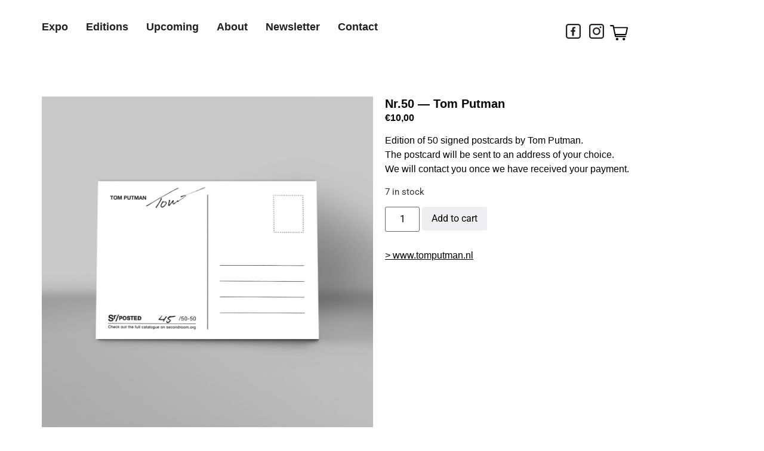

--- FILE ---
content_type: text/html; charset=UTF-8
request_url: https://secondroom.org/catalogue/nr-50-tom-putman/
body_size: 17263
content:
<!doctype html>
<html lang="en-US">
<head>
	<meta charset="UTF-8">
	<meta name="viewport" content="width=device-width, initial-scale=1">
	<link rel="profile" href="https://gmpg.org/xfn/11">
	<title>Nr.50 — Tom Putman - SECONDroom</title>
<style>.flying-press-lazy-bg{background-image:none!important;}</style>
<link rel='preload' href='https://secondroom.org/wp-content/uploads/2021/03/Winkelmandje.svg' as='image' imagesrcset='' imagesizes=''/>
<link rel='preload' href='https://secondroom.org/wp-content/uploads/2022/02/50-tom-website.gif' as='image' imagesrcset='' imagesizes=''/>
<link rel='preload' href='https://secondroom.org/wp-content/uploads/2021/03/secondroom-logo.svg' as='image' imagesrcset='' imagesizes=''/>
<link rel='preload' href='https://secondroom.org/wp-content/uploads/elementor/google-fonts/fonts/roboto-kfo7cnqeu92fr1me7ksn66agldtyluama3yuba.woff2' as='font' type='font/woff2' fetchpriority='high' crossorigin='anonymous'>

<!-- The SEO Framework by Sybre Waaijer -->
<meta name="robots" content="max-snippet:-1,max-image-preview:standard,max-video-preview:-1" />
<link rel="canonical" href="https://secondroom.org/catalogue/nr-50-tom-putman/" />
<meta name="description" content="Edition of 50 signed postcards by Tom Putman." />
<meta property="og:type" content="product" />
<meta property="og:locale" content="en_US" />
<meta property="og:site_name" content="SECONDroom" />
<meta property="og:title" content="Nr.50 — Tom Putman" />
<meta property="og:description" content="Edition of 50 signed postcards by Tom Putman." />
<meta property="og:url" content="https://secondroom.org/catalogue/nr-50-tom-putman/" />
<meta property="og:image" content="https://secondroom.org/wp-content/uploads/2022/02/50-tom-website.gif" />
<meta property="og:image:width" content="1200" />
<meta property="og:image:height" content="1200" />
<meta property="article:published_time" content="2022-02-28T10:05:00+00:00" />
<meta property="article:modified_time" content="2023-04-17T20:27:26+00:00" />
<meta name="twitter:card" content="summary_large_image" />
<meta name="twitter:title" content="Nr.50 — Tom Putman" />
<meta name="twitter:description" content="Edition of 50 signed postcards by Tom Putman." />
<meta name="twitter:image" content="https://secondroom.org/wp-content/uploads/2022/02/50-tom-website.gif" />
<script type="application/ld+json">{"@context":"https://schema.org","@graph":[{"@type":"WebSite","@id":"https://secondroom.org/#/schema/WebSite","url":"https://secondroom.org/","name":"SECONDroom","inLanguage":"en-US","potentialAction":{"@type":"SearchAction","target":{"@type":"EntryPoint","urlTemplate":"https://secondroom.org/search/{search_term_string}/"},"query-input":"required name=search_term_string"},"publisher":{"@type":"Organization","@id":"https://secondroom.org/#/schema/Organization","name":"SECONDroom","url":"https://secondroom.org/","logo":{"@type":"ImageObject","url":"https://secondroom.org/wp-content/uploads/2022/03/sr-logo-favicon.png","contentUrl":"https://secondroom.org/wp-content/uploads/2022/03/sr-logo-favicon.png","width":100,"height":100}}},{"@type":"WebPage","@id":"https://secondroom.org/catalogue/nr-50-tom-putman/","url":"https://secondroom.org/catalogue/nr-50-tom-putman/","name":"Nr.50 — Tom Putman - SECONDroom","description":"Edition of 50 signed postcards by Tom Putman.","inLanguage":"en-US","isPartOf":{"@id":"https://secondroom.org/#/schema/WebSite"},"breadcrumb":{"@type":"BreadcrumbList","@id":"https://secondroom.org/#/schema/BreadcrumbList","itemListElement":[{"@type":"ListItem","position":1,"item":"https://secondroom.org/","name":"SECONDroom"},{"@type":"ListItem","position":2,"item":"https://secondroom.org/catalogue/","name":"Shop"},{"@type":"ListItem","position":3,"name":"Nr.50 — Tom Putman"}]},"potentialAction":{"@type":"ReadAction","target":"https://secondroom.org/catalogue/nr-50-tom-putman/"},"datePublished":"2022-02-28T10:05:00+00:00","dateModified":"2023-04-17T20:27:26+00:00"}]}</script>
<!-- / The SEO Framework by Sybre Waaijer | 10.82ms meta | 7.65ms boot -->

<link rel="alternate" type="application/rss+xml" title="SECONDroom &raquo; Feed" href="https://secondroom.org/feed/" />
<link rel="alternate" type="application/rss+xml" title="SECONDroom &raquo; Comments Feed" href="https://secondroom.org/comments/feed/" />
<link rel="alternate" title="oEmbed (JSON)" type="application/json+oembed" href="https://secondroom.org/wp-json/oembed/1.0/embed?url=https%3A%2F%2Fsecondroom.org%2Fcatalogue%2Fnr-50-tom-putman%2F" />
<link rel="alternate" title="oEmbed (XML)" type="text/xml+oembed" href="https://secondroom.org/wp-json/oembed/1.0/embed?url=https%3A%2F%2Fsecondroom.org%2Fcatalogue%2Fnr-50-tom-putman%2F&#038;format=xml" />
<style id='wp-img-auto-sizes-contain-inline-css'>img:is([sizes=auto i],[sizes^="auto," i]){contain-intrinsic-size:3000px 1500px}
/*# sourceURL=wp-img-auto-sizes-contain-inline-css */</style>
<style id='wp-emoji-styles-inline-css'>img.wp-smiley, img.emoji {
		display: inline !important;
		border: none !important;
		box-shadow: none !important;
		height: 1em !important;
		width: 1em !important;
		margin: 0 0.07em !important;
		vertical-align: -0.1em !important;
		background: none !important;
		padding: 0 !important;
	}
/*# sourceURL=wp-emoji-styles-inline-css */</style>
<link rel='stylesheet' id='wp-block-library-css' href='https://secondroom.org/wp-content/cache/flying-press/693359d40ab4.style.min.css' media='all' />
<style id='global-styles-inline-css'>:root{--wp--preset--aspect-ratio--square: 1;--wp--preset--aspect-ratio--4-3: 4/3;--wp--preset--aspect-ratio--3-4: 3/4;--wp--preset--aspect-ratio--3-2: 3/2;--wp--preset--aspect-ratio--2-3: 2/3;--wp--preset--aspect-ratio--16-9: 16/9;--wp--preset--aspect-ratio--9-16: 9/16;--wp--preset--color--black: #000000;--wp--preset--color--cyan-bluish-gray: #abb8c3;--wp--preset--color--white: #ffffff;--wp--preset--color--pale-pink: #f78da7;--wp--preset--color--vivid-red: #cf2e2e;--wp--preset--color--luminous-vivid-orange: #ff6900;--wp--preset--color--luminous-vivid-amber: #fcb900;--wp--preset--color--light-green-cyan: #7bdcb5;--wp--preset--color--vivid-green-cyan: #00d084;--wp--preset--color--pale-cyan-blue: #8ed1fc;--wp--preset--color--vivid-cyan-blue: #0693e3;--wp--preset--color--vivid-purple: #9b51e0;--wp--preset--gradient--vivid-cyan-blue-to-vivid-purple: linear-gradient(135deg,rgb(6,147,227) 0%,rgb(155,81,224) 100%);--wp--preset--gradient--light-green-cyan-to-vivid-green-cyan: linear-gradient(135deg,rgb(122,220,180) 0%,rgb(0,208,130) 100%);--wp--preset--gradient--luminous-vivid-amber-to-luminous-vivid-orange: linear-gradient(135deg,rgb(252,185,0) 0%,rgb(255,105,0) 100%);--wp--preset--gradient--luminous-vivid-orange-to-vivid-red: linear-gradient(135deg,rgb(255,105,0) 0%,rgb(207,46,46) 100%);--wp--preset--gradient--very-light-gray-to-cyan-bluish-gray: linear-gradient(135deg,rgb(238,238,238) 0%,rgb(169,184,195) 100%);--wp--preset--gradient--cool-to-warm-spectrum: linear-gradient(135deg,rgb(74,234,220) 0%,rgb(151,120,209) 20%,rgb(207,42,186) 40%,rgb(238,44,130) 60%,rgb(251,105,98) 80%,rgb(254,248,76) 100%);--wp--preset--gradient--blush-light-purple: linear-gradient(135deg,rgb(255,206,236) 0%,rgb(152,150,240) 100%);--wp--preset--gradient--blush-bordeaux: linear-gradient(135deg,rgb(254,205,165) 0%,rgb(254,45,45) 50%,rgb(107,0,62) 100%);--wp--preset--gradient--luminous-dusk: linear-gradient(135deg,rgb(255,203,112) 0%,rgb(199,81,192) 50%,rgb(65,88,208) 100%);--wp--preset--gradient--pale-ocean: linear-gradient(135deg,rgb(255,245,203) 0%,rgb(182,227,212) 50%,rgb(51,167,181) 100%);--wp--preset--gradient--electric-grass: linear-gradient(135deg,rgb(202,248,128) 0%,rgb(113,206,126) 100%);--wp--preset--gradient--midnight: linear-gradient(135deg,rgb(2,3,129) 0%,rgb(40,116,252) 100%);--wp--preset--font-size--small: 13px;--wp--preset--font-size--medium: 20px;--wp--preset--font-size--large: 36px;--wp--preset--font-size--x-large: 42px;--wp--preset--spacing--20: 0.44rem;--wp--preset--spacing--30: 0.67rem;--wp--preset--spacing--40: 1rem;--wp--preset--spacing--50: 1.5rem;--wp--preset--spacing--60: 2.25rem;--wp--preset--spacing--70: 3.38rem;--wp--preset--spacing--80: 5.06rem;--wp--preset--shadow--natural: 6px 6px 9px rgba(0, 0, 0, 0.2);--wp--preset--shadow--deep: 12px 12px 50px rgba(0, 0, 0, 0.4);--wp--preset--shadow--sharp: 6px 6px 0px rgba(0, 0, 0, 0.2);--wp--preset--shadow--outlined: 6px 6px 0px -3px rgb(255, 255, 255), 6px 6px rgb(0, 0, 0);--wp--preset--shadow--crisp: 6px 6px 0px rgb(0, 0, 0);}:root { --wp--style--global--content-size: 800px;--wp--style--global--wide-size: 1200px; }:where(body) { margin: 0; }.wp-site-blocks > .alignleft { float: left; margin-right: 2em; }.wp-site-blocks > .alignright { float: right; margin-left: 2em; }.wp-site-blocks > .aligncenter { justify-content: center; margin-left: auto; margin-right: auto; }:where(.wp-site-blocks) > * { margin-block-start: 24px; margin-block-end: 0; }:where(.wp-site-blocks) > :first-child { margin-block-start: 0; }:where(.wp-site-blocks) > :last-child { margin-block-end: 0; }:root { --wp--style--block-gap: 24px; }:root :where(.is-layout-flow) > :first-child{margin-block-start: 0;}:root :where(.is-layout-flow) > :last-child{margin-block-end: 0;}:root :where(.is-layout-flow) > *{margin-block-start: 24px;margin-block-end: 0;}:root :where(.is-layout-constrained) > :first-child{margin-block-start: 0;}:root :where(.is-layout-constrained) > :last-child{margin-block-end: 0;}:root :where(.is-layout-constrained) > *{margin-block-start: 24px;margin-block-end: 0;}:root :where(.is-layout-flex){gap: 24px;}:root :where(.is-layout-grid){gap: 24px;}.is-layout-flow > .alignleft{float: left;margin-inline-start: 0;margin-inline-end: 2em;}.is-layout-flow > .alignright{float: right;margin-inline-start: 2em;margin-inline-end: 0;}.is-layout-flow > .aligncenter{margin-left: auto !important;margin-right: auto !important;}.is-layout-constrained > .alignleft{float: left;margin-inline-start: 0;margin-inline-end: 2em;}.is-layout-constrained > .alignright{float: right;margin-inline-start: 2em;margin-inline-end: 0;}.is-layout-constrained > .aligncenter{margin-left: auto !important;margin-right: auto !important;}.is-layout-constrained > :where(:not(.alignleft):not(.alignright):not(.alignfull)){max-width: var(--wp--style--global--content-size);margin-left: auto !important;margin-right: auto !important;}.is-layout-constrained > .alignwide{max-width: var(--wp--style--global--wide-size);}body .is-layout-flex{display: flex;}.is-layout-flex{flex-wrap: wrap;align-items: center;}.is-layout-flex > :is(*, div){margin: 0;}body .is-layout-grid{display: grid;}.is-layout-grid > :is(*, div){margin: 0;}body{padding-top: 0px;padding-right: 0px;padding-bottom: 0px;padding-left: 0px;}a:where(:not(.wp-element-button)){text-decoration: underline;}:root :where(.wp-element-button, .wp-block-button__link){background-color: #32373c;border-width: 0;color: #fff;font-family: inherit;font-size: inherit;font-style: inherit;font-weight: inherit;letter-spacing: inherit;line-height: inherit;padding-top: calc(0.667em + 2px);padding-right: calc(1.333em + 2px);padding-bottom: calc(0.667em + 2px);padding-left: calc(1.333em + 2px);text-decoration: none;text-transform: inherit;}.has-black-color{color: var(--wp--preset--color--black) !important;}.has-cyan-bluish-gray-color{color: var(--wp--preset--color--cyan-bluish-gray) !important;}.has-white-color{color: var(--wp--preset--color--white) !important;}.has-pale-pink-color{color: var(--wp--preset--color--pale-pink) !important;}.has-vivid-red-color{color: var(--wp--preset--color--vivid-red) !important;}.has-luminous-vivid-orange-color{color: var(--wp--preset--color--luminous-vivid-orange) !important;}.has-luminous-vivid-amber-color{color: var(--wp--preset--color--luminous-vivid-amber) !important;}.has-light-green-cyan-color{color: var(--wp--preset--color--light-green-cyan) !important;}.has-vivid-green-cyan-color{color: var(--wp--preset--color--vivid-green-cyan) !important;}.has-pale-cyan-blue-color{color: var(--wp--preset--color--pale-cyan-blue) !important;}.has-vivid-cyan-blue-color{color: var(--wp--preset--color--vivid-cyan-blue) !important;}.has-vivid-purple-color{color: var(--wp--preset--color--vivid-purple) !important;}.has-black-background-color{background-color: var(--wp--preset--color--black) !important;}.has-cyan-bluish-gray-background-color{background-color: var(--wp--preset--color--cyan-bluish-gray) !important;}.has-white-background-color{background-color: var(--wp--preset--color--white) !important;}.has-pale-pink-background-color{background-color: var(--wp--preset--color--pale-pink) !important;}.has-vivid-red-background-color{background-color: var(--wp--preset--color--vivid-red) !important;}.has-luminous-vivid-orange-background-color{background-color: var(--wp--preset--color--luminous-vivid-orange) !important;}.has-luminous-vivid-amber-background-color{background-color: var(--wp--preset--color--luminous-vivid-amber) !important;}.has-light-green-cyan-background-color{background-color: var(--wp--preset--color--light-green-cyan) !important;}.has-vivid-green-cyan-background-color{background-color: var(--wp--preset--color--vivid-green-cyan) !important;}.has-pale-cyan-blue-background-color{background-color: var(--wp--preset--color--pale-cyan-blue) !important;}.has-vivid-cyan-blue-background-color{background-color: var(--wp--preset--color--vivid-cyan-blue) !important;}.has-vivid-purple-background-color{background-color: var(--wp--preset--color--vivid-purple) !important;}.has-black-border-color{border-color: var(--wp--preset--color--black) !important;}.has-cyan-bluish-gray-border-color{border-color: var(--wp--preset--color--cyan-bluish-gray) !important;}.has-white-border-color{border-color: var(--wp--preset--color--white) !important;}.has-pale-pink-border-color{border-color: var(--wp--preset--color--pale-pink) !important;}.has-vivid-red-border-color{border-color: var(--wp--preset--color--vivid-red) !important;}.has-luminous-vivid-orange-border-color{border-color: var(--wp--preset--color--luminous-vivid-orange) !important;}.has-luminous-vivid-amber-border-color{border-color: var(--wp--preset--color--luminous-vivid-amber) !important;}.has-light-green-cyan-border-color{border-color: var(--wp--preset--color--light-green-cyan) !important;}.has-vivid-green-cyan-border-color{border-color: var(--wp--preset--color--vivid-green-cyan) !important;}.has-pale-cyan-blue-border-color{border-color: var(--wp--preset--color--pale-cyan-blue) !important;}.has-vivid-cyan-blue-border-color{border-color: var(--wp--preset--color--vivid-cyan-blue) !important;}.has-vivid-purple-border-color{border-color: var(--wp--preset--color--vivid-purple) !important;}.has-vivid-cyan-blue-to-vivid-purple-gradient-background{background: var(--wp--preset--gradient--vivid-cyan-blue-to-vivid-purple) !important;}.has-light-green-cyan-to-vivid-green-cyan-gradient-background{background: var(--wp--preset--gradient--light-green-cyan-to-vivid-green-cyan) !important;}.has-luminous-vivid-amber-to-luminous-vivid-orange-gradient-background{background: var(--wp--preset--gradient--luminous-vivid-amber-to-luminous-vivid-orange) !important;}.has-luminous-vivid-orange-to-vivid-red-gradient-background{background: var(--wp--preset--gradient--luminous-vivid-orange-to-vivid-red) !important;}.has-very-light-gray-to-cyan-bluish-gray-gradient-background{background: var(--wp--preset--gradient--very-light-gray-to-cyan-bluish-gray) !important;}.has-cool-to-warm-spectrum-gradient-background{background: var(--wp--preset--gradient--cool-to-warm-spectrum) !important;}.has-blush-light-purple-gradient-background{background: var(--wp--preset--gradient--blush-light-purple) !important;}.has-blush-bordeaux-gradient-background{background: var(--wp--preset--gradient--blush-bordeaux) !important;}.has-luminous-dusk-gradient-background{background: var(--wp--preset--gradient--luminous-dusk) !important;}.has-pale-ocean-gradient-background{background: var(--wp--preset--gradient--pale-ocean) !important;}.has-electric-grass-gradient-background{background: var(--wp--preset--gradient--electric-grass) !important;}.has-midnight-gradient-background{background: var(--wp--preset--gradient--midnight) !important;}.has-small-font-size{font-size: var(--wp--preset--font-size--small) !important;}.has-medium-font-size{font-size: var(--wp--preset--font-size--medium) !important;}.has-large-font-size{font-size: var(--wp--preset--font-size--large) !important;}.has-x-large-font-size{font-size: var(--wp--preset--font-size--x-large) !important;}
:root :where(.wp-block-pullquote){font-size: 1.5em;line-height: 1.6;}
/*# sourceURL=global-styles-inline-css */</style>
<link rel='stylesheet' id='photoswipe-css' href='https://secondroom.org/wp-content/cache/flying-press/e65cbce40458.photoswipe.min.css' media='all' />
<link rel='stylesheet' id='photoswipe-default-skin-css' href='https://secondroom.org/wp-content/cache/flying-press/800642785006.default-skin.min.css' media='all' />
<link rel='stylesheet' id='woocommerce-layout-css' href='https://secondroom.org/wp-content/cache/flying-press/e98f5279caca.woocommerce-layout.css' media='all' />
<link rel='stylesheet' id='woocommerce-smallscreen-css' href='https://secondroom.org/wp-content/cache/flying-press/59d266c0ea58.woocommerce-smallscreen.css' media='only screen and (max-width: 768px)' />
<link rel='stylesheet' id='woocommerce-general-css' href='https://secondroom.org/wp-content/cache/flying-press/0a5cfa15a1c3.woocommerce.css' media='all' />
<style id='woocommerce-inline-inline-css'>.woocommerce form .form-row .required { visibility: visible; }
/*# sourceURL=woocommerce-inline-inline-css */</style>
<link rel='stylesheet' id='parent-style-css' href='https://secondroom.org/wp-content/cache/flying-press/1754e43e0245.style.css' media='all' />
<link rel='stylesheet' id='child-style-css' href='https://secondroom.org/wp-content/cache/flying-press/8e286aa0f48f.style.css' media='all' />
<link rel='stylesheet' id='hello-elementor-css' href='https://secondroom.org/wp-content/cache/flying-press/af4b9638d699.reset.css' media='all' />
<link rel='stylesheet' id='hello-elementor-theme-style-css' href='https://secondroom.org/wp-content/cache/flying-press/a480d2bf8c52.theme.css' media='all' />
<link rel='stylesheet' id='hello-elementor-header-footer-css' href='https://secondroom.org/wp-content/cache/flying-press/86dbb47955bb.header-footer.css' media='all' />
<link rel='stylesheet' id='elementor-frontend-css' href='https://secondroom.org/wp-content/cache/flying-press/56191e9cf784.frontend.min.css' media='all' />
<link rel='stylesheet' id='widget-nav-menu-css' href='https://secondroom.org/wp-content/cache/flying-press/e73c62ff297d.widget-nav-menu.min.css' media='all' />
<link rel='stylesheet' id='widget-social-icons-css' href='https://secondroom.org/wp-content/cache/flying-press/d026a17938c5.widget-social-icons.min.css' media='all' />
<link rel='stylesheet' id='e-apple-webkit-css' href='https://secondroom.org/wp-content/cache/flying-press/f94a49c4961b.apple-webkit.min.css' media='all' />
<link rel='stylesheet' id='widget-image-css' href='https://secondroom.org/wp-content/cache/flying-press/12045858d487.widget-image.min.css' media='all' />
<link rel='stylesheet' id='e-sticky-css' href='https://secondroom.org/wp-content/cache/flying-press/7305ed8a30b2.sticky.min.css' media='all' />
<link rel='stylesheet' id='swiper-css' href='https://secondroom.org/wp-content/cache/flying-press/a2431bc290cf.swiper.min.css' media='all' />
<link rel='stylesheet' id='e-swiper-css' href='https://secondroom.org/wp-content/cache/flying-press/f8ab0c98754e.e-swiper.min.css' media='all' />
<link rel='stylesheet' id='widget-gallery-css' href='https://secondroom.org/wp-content/cache/flying-press/d6d09b15cc37.widget-gallery.min.css' media='all' />
<link rel='stylesheet' id='elementor-gallery-css' href='https://secondroom.org/wp-content/cache/flying-press/f830afb02995.e-gallery.min.css' media='all' />
<link rel='stylesheet' id='e-transitions-css' href='https://secondroom.org/wp-content/cache/flying-press/52e9782ff6a6.transitions.min.css' media='all' />
<link rel='stylesheet' id='widget-heading-css' href='https://secondroom.org/wp-content/cache/flying-press/c3be9e612baf.widget-heading.min.css' media='all' />
<link rel='stylesheet' id='widget-woocommerce-product-price-css' href='https://secondroom.org/wp-content/cache/flying-press/e04e2c3e9b56.widget-woocommerce-product-price.min.css' media='all' />
<link rel='stylesheet' id='widget-woocommerce-product-add-to-cart-css' href='https://secondroom.org/wp-content/cache/flying-press/74c4a7ee50b9.widget-woocommerce-product-add-to-cart.min.css' media='all' />
<link rel='stylesheet' id='elementor-post-9-css' href='https://secondroom.org/wp-content/cache/flying-press/9abc336c6f55.post-9.css' media='all' />
<link rel='stylesheet' id='uael-frontend-css' href='https://secondroom.org/wp-content/cache/flying-press/6c45ab856804.uael-frontend.min.css' media='all' />
<link rel='stylesheet' id='uael-teammember-social-icons-css' href='https://secondroom.org/wp-content/cache/flying-press/d026a17938c5.widget-social-icons.min.css' media='all' />
<link rel='stylesheet' id='uael-social-share-icons-brands-css' href='https://secondroom.org/wp-content/cache/flying-press/1f1c6abbb54c.brands.css' media='all' />
<link rel='stylesheet' id='uael-social-share-icons-fontawesome-css' href='https://secondroom.org/wp-content/cache/flying-press/aae648ec4102.fontawesome.css' media='all' />
<link rel='stylesheet' id='uael-nav-menu-icons-css' href='https://secondroom.org/wp-content/cache/flying-press/8d37441d69eb.solid.css' media='all' />
<link rel='stylesheet' id='font-awesome-5-all-css' href='https://secondroom.org/wp-content/cache/flying-press/74bab4578692.all.min.css' media='all' />
<link rel='stylesheet' id='font-awesome-4-shim-css' href='https://secondroom.org/wp-content/cache/flying-press/c55205bce667.v4-shims.min.css' media='all' />
<link rel='stylesheet' id='elementor-post-982-css' href='https://secondroom.org/wp-content/cache/flying-press/f27586c1a322.post-982.css' media='all' />
<link rel='stylesheet' id='elementor-post-104-css' href='https://secondroom.org/wp-content/cache/flying-press/34a5a67fedb2.post-104.css' media='all' />
<link rel='stylesheet' id='elementor-post-144-css' href='https://secondroom.org/wp-content/cache/flying-press/a5b8d22913f1.post-144.css' media='all' />
<link rel='stylesheet' id='mollie-applepaydirect-css' href='https://secondroom.org/wp-content/cache/flying-press/5614a90ac253.mollie-applepaydirect.min.css' media='screen' />
<link rel='stylesheet' id='sib-front-css-css' href='https://secondroom.org/wp-content/cache/flying-press/af1456e33d71.mailin-front.css' media='all' />
<link rel='stylesheet' id='elementor-gf-local-roboto-css' href='https://secondroom.org/wp-content/cache/flying-press/f59e3498a1e9.roboto.css' media='all' />
<link rel='stylesheet' id='elementor-gf-local-robotoslab-css' href='https://secondroom.org/wp-content/cache/flying-press/6abd7dc25757.robotoslab.css' media='all' />
<script id="jquery-core-js-extra">
var pp = {"ajax_url":"https://secondroom.org/wp-admin/admin-ajax.php"};
//# sourceURL=jquery-core-js-extra
</script>
<script src="https://secondroom.org/wp-includes/js/jquery/jquery.min.js?ver=826eb77e86b0" id="jquery-core-js"></script>
<script src="https://secondroom.org/wp-includes/js/jquery/jquery-migrate.min.js?ver=9ffeb32e2d9e" id="jquery-migrate-js"></script>
<script src="https://secondroom.org/wp-content/plugins/woocommerce/assets/js/jquery-blockui/jquery.blockUI.min.js?ver=ef56117d1bb5" id="wc-jquery-blockui-js" defer data-wp-strategy="defer"></script>
<script id="wc-add-to-cart-js-extra">
var wc_add_to_cart_params = {"ajax_url":"/wp-admin/admin-ajax.php","wc_ajax_url":"/?wc-ajax=%%endpoint%%","i18n_view_cart":"View cart","cart_url":"https://secondroom.org/shopping-cart/","is_cart":"","cart_redirect_after_add":"no"};
//# sourceURL=wc-add-to-cart-js-extra
</script>
<script src="https://secondroom.org/wp-content/plugins/woocommerce/assets/js/frontend/add-to-cart.min.js?ver=d6843fa9b6df" id="wc-add-to-cart-js" defer data-wp-strategy="defer"></script>
<script src="https://secondroom.org/wp-content/plugins/woocommerce/assets/js/zoom/jquery.zoom.min.js?ver=ba87701f6d84" id="wc-zoom-js" defer data-wp-strategy="defer"></script>
<script src="https://secondroom.org/wp-content/plugins/woocommerce/assets/js/flexslider/jquery.flexslider.min.js?ver=4f6a29a1ede8" id="wc-flexslider-js" defer data-wp-strategy="defer"></script>
<script src="https://secondroom.org/wp-content/plugins/woocommerce/assets/js/photoswipe/photoswipe.min.js?ver=8be54ef27129" id="wc-photoswipe-js" defer data-wp-strategy="defer"></script>
<script src="https://secondroom.org/wp-content/plugins/woocommerce/assets/js/photoswipe/photoswipe-ui-default.min.js?ver=bc5828df7849" id="wc-photoswipe-ui-default-js" defer data-wp-strategy="defer"></script>
<script id="wc-single-product-js-extra">
var wc_single_product_params = {"i18n_required_rating_text":"Please select a rating","i18n_rating_options":["1 of 5 stars","2 of 5 stars","3 of 5 stars","4 of 5 stars","5 of 5 stars"],"i18n_product_gallery_trigger_text":"View full-screen image gallery","review_rating_required":"yes","flexslider":{"rtl":false,"animation":"slide","smoothHeight":true,"directionNav":false,"controlNav":"thumbnails","slideshow":false,"animationSpeed":500,"animationLoop":false,"allowOneSlide":false},"zoom_enabled":"1","zoom_options":[],"photoswipe_enabled":"1","photoswipe_options":{"shareEl":false,"closeOnScroll":false,"history":false,"hideAnimationDuration":0,"showAnimationDuration":0},"flexslider_enabled":"1"};
//# sourceURL=wc-single-product-js-extra
</script>
<script src="https://secondroom.org/wp-content/plugins/woocommerce/assets/js/frontend/single-product.min.js?ver=8fba33fe0ea8" id="wc-single-product-js" defer data-wp-strategy="defer"></script>
<script src="https://secondroom.org/wp-content/plugins/woocommerce/assets/js/js-cookie/js.cookie.min.js?ver=691a1e43450e" id="wc-js-cookie-js" defer data-wp-strategy="defer"></script>
<script id="woocommerce-js-extra">
var woocommerce_params = {"ajax_url":"/wp-admin/admin-ajax.php","wc_ajax_url":"/?wc-ajax=%%endpoint%%","i18n_password_show":"Show password","i18n_password_hide":"Hide password"};
//# sourceURL=woocommerce-js-extra
</script>
<script src="https://secondroom.org/wp-content/plugins/woocommerce/assets/js/frontend/woocommerce.min.js?ver=abf4bb282c65" id="woocommerce-js" defer data-wp-strategy="defer"></script>
<script src="https://secondroom.org/wp-content/plugins/elementor/assets/lib/font-awesome/js/v4-shims.min.js?ver=ef17c8ffc514" id="font-awesome-4-shim-js"></script>
<script id="sib-front-js-js-extra">
var sibErrMsg = {"invalidMail":"Please fill out valid email address","requiredField":"Please fill out required fields","invalidDateFormat":"Please fill out valid date format","invalidSMSFormat":"Please fill out valid phone number"};
var ajax_sib_front_object = {"ajax_url":"https://secondroom.org/wp-admin/admin-ajax.php","ajax_nonce":"344b90654b","flag_url":"https://secondroom.org/wp-content/plugins/mailin/img/flags/"};
//# sourceURL=sib-front-js-js-extra
</script>
<script src="https://secondroom.org/wp-content/cache/flying-press/84e18e27eece.mailin-front.js" id="sib-front-js-js"></script>
<link rel="https://api.w.org/" href="https://secondroom.org/wp-json/" /><link rel="alternate" title="JSON" type="application/json" href="https://secondroom.org/wp-json/wp/v2/product/1171" /><link rel="EditURI" type="application/rsd+xml" title="RSD" href="https://secondroom.org/xmlrpc.php?rsd" />
<meta name="description" content="Edition of 50 signed postcards by Tom Putman.
The postcard will be sent to an address of your choice.
We will contact you once we have received your payment.">
	<noscript><style>.woocommerce-product-gallery{ opacity: 1 !important; }</style></noscript>
	<meta name="generator" content="Elementor 3.34.2; features: e_font_icon_svg, additional_custom_breakpoints; settings: css_print_method-external, google_font-enabled, font_display-auto">
<!-- Global site tag (gtag.js) - Google Analytics -->
<script async src="https://www.googletagmanager.com/gtag/js?id=UA-144588670-17"></script>
<script>
  window.dataLayer = window.dataLayer || [];
  function gtag(){dataLayer.push(arguments);}
  gtag('js', new Date());

  gtag('config', 'UA-144588670-17');
</script>

<script type="text/javascript" src="https://cdn.by.wonderpush.com/sdk/1.1/wonderpush-loader.min.js" async></script>
<script type="text/javascript">
  window.WonderPush = window.WonderPush || [];
  window.WonderPush.push(['init', {"customDomain":"https:\/\/secondroom.org\/wp-content\/plugins\/mailin\/","serviceWorkerUrl":"wonderpush-worker-loader.min.js?webKey=d4cbaadca3088d068bc04b310fc16c2db62601d5bc13154d947e43fc6c3fb9da","frameUrl":"wonderpush.min.html","webKey":"d4cbaadca3088d068bc04b310fc16c2db62601d5bc13154d947e43fc6c3fb9da"}]);
</script>			<style>.e-con.e-parent:nth-of-type(n+4):not(.e-lazyloaded):not(.e-no-lazyload),
				.e-con.e-parent:nth-of-type(n+4):not(.e-lazyloaded):not(.e-no-lazyload) * {
					background-image: none !important;
				}
				@media screen and (max-height: 1024px) {
					.e-con.e-parent:nth-of-type(n+3):not(.e-lazyloaded):not(.e-no-lazyload),
					.e-con.e-parent:nth-of-type(n+3):not(.e-lazyloaded):not(.e-no-lazyload) * {
						background-image: none !important;
					}
				}
				@media screen and (max-height: 640px) {
					.e-con.e-parent:nth-of-type(n+2):not(.e-lazyloaded):not(.e-no-lazyload),
					.e-con.e-parent:nth-of-type(n+2):not(.e-lazyloaded):not(.e-no-lazyload) * {
						background-image: none !important;
					}
				}</style>
			<link rel="icon" href="https://secondroom.org/wp-content/uploads/2022/03/sr-logo-favicon.jpg" sizes="32x32" />
<link rel="icon" href="https://secondroom.org/wp-content/uploads/2022/03/sr-logo-favicon.jpg" sizes="192x192" />
<link rel="apple-touch-icon" href="https://secondroom.org/wp-content/uploads/2022/03/sr-logo-favicon.jpg" />
<meta name="msapplication-TileImage" content="https://secondroom.org/wp-content/uploads/2022/03/sr-logo-favicon.jpg" />
<script type="speculationrules">{"prefetch":[{"source":"document","where":{"and":[{"href_matches":"\/*"},{"not":{"href_matches":["\/*.php","\/wp-(admin|includes|content|login|signup|json)(.*)?","\/*\\?(.+)","\/(cart|checkout|logout)(.*)?"]}}]},"eagerness":"moderate"}]}</script></head>
<body class="wp-singular product-template-default single single-product postid-1171 wp-custom-logo wp-embed-responsive wp-theme-hello-elementor wp-child-theme-webtica-theme theme-hello-elementor woocommerce woocommerce-page woocommerce-no-js hello-elementor-default elementor-default elementor-template-full-width elementor-kit-9 elementor-page-144">


<a class="skip-link screen-reader-text" href="#content">Skip to content</a>

		<header data-elementor-type="header" data-elementor-id="982" class="elementor elementor-982 elementor-location-header" data-elementor-post-type="elementor_library">
			<div class="elementor-element elementor-element-ab18c83 e-flex e-con-boxed e-con e-parent" data-id="ab18c83" data-element_type="container" data-settings="{&quot;sticky&quot;:&quot;top&quot;,&quot;sticky_on&quot;:[&quot;desktop&quot;],&quot;background_background&quot;:&quot;classic&quot;,&quot;sticky_offset&quot;:0,&quot;sticky_effects_offset&quot;:0,&quot;sticky_anchor_link_offset&quot;:0}">
					<div class="e-con-inner">
		<div class="elementor-element elementor-element-e83a4d3 e-con-full e-flex e-con e-child" data-id="e83a4d3" data-element_type="container">
				<div class="elementor-element elementor-element-261ae8c elementor-nav-menu__align-start elementor-nav-menu--stretch elementor-widget__width-auto elementor-widget-tablet__width-inherit elementor-widget-mobile__width-inherit elementor-nav-menu--dropdown-tablet elementor-nav-menu__text-align-aside elementor-nav-menu--toggle elementor-nav-menu--burger elementor-widget elementor-widget-nav-menu" data-id="261ae8c" data-element_type="widget" data-settings="{&quot;full_width&quot;:&quot;stretch&quot;,&quot;submenu_icon&quot;:{&quot;value&quot;:&quot;&lt;i aria-hidden=\&quot;true\&quot; class=\&quot;\&quot;&gt;&lt;\/i&gt;&quot;,&quot;library&quot;:&quot;&quot;},&quot;layout&quot;:&quot;horizontal&quot;,&quot;toggle&quot;:&quot;burger&quot;}" data-widget_type="nav-menu.default">
				<div class="elementor-widget-container">
								<nav aria-label="Menu" class="elementor-nav-menu--main elementor-nav-menu__container elementor-nav-menu--layout-horizontal e--pointer-underline e--animation-fade">
				<ul id="menu-1-261ae8c" class="elementor-nav-menu"><li class="menu-item menu-item-type-post_type menu-item-object-page menu-item-1956"><a href="https://secondroom.org/expo/" class="elementor-item">Expo</a></li>
<li class="menu-item menu-item-type-custom menu-item-object-custom menu-item-has-children menu-item-2442"><a href="https://secondroom.org/posted/" class="elementor-item">Editions</a>
<ul class="sub-menu elementor-nav-menu--dropdown">
	<li class="menu-item menu-item-type-post_type menu-item-object-page menu-item-1957"><a href="https://secondroom.org/posted/" class="elementor-sub-item">Posted</a></li>
	<li class="menu-item menu-item-type-post_type menu-item-object-page menu-item-1959"><a href="https://secondroom.org/in-out/" class="elementor-sub-item">In-Out</a></li>
	<li class="menu-item menu-item-type-post_type menu-item-object-page menu-item-1960"><a href="https://secondroom.org/collabs/" class="elementor-sub-item">Collabs</a></li>
</ul>
</li>
<li class="menu-item menu-item-type-post_type menu-item-object-page menu-item-home menu-item-2437"><a href="https://secondroom.org/" class="elementor-item">Upcoming</a></li>
<li class="menu-item menu-item-type-post_type menu-item-object-page menu-item-2436"><a href="https://secondroom.org/about/" class="elementor-item">About</a></li>
<li class="menu-item menu-item-type-custom menu-item-object-custom menu-item-2864"><a href="http://eepurl.com/jfkFoM" class="elementor-item">Newsletter</a></li>
<li class="menu-item menu-item-type-post_type menu-item-object-page menu-item-2435"><a href="https://secondroom.org/contact/" class="elementor-item">Contact</a></li>
</ul>			</nav>
					<div class="elementor-menu-toggle" role="button" tabindex="0" aria-label="Menu Toggle" aria-expanded="false">
			<svg aria-hidden="true" role="presentation" class="elementor-menu-toggle__icon--open e-font-icon-svg e-eicon-menu-bar" viewBox="0 0 1000 1000" xmlns="http://www.w3.org/2000/svg"><path d="M104 333H896C929 333 958 304 958 271S929 208 896 208H104C71 208 42 237 42 271S71 333 104 333ZM104 583H896C929 583 958 554 958 521S929 458 896 458H104C71 458 42 487 42 521S71 583 104 583ZM104 833H896C929 833 958 804 958 771S929 708 896 708H104C71 708 42 737 42 771S71 833 104 833Z"></path></svg><svg aria-hidden="true" role="presentation" class="elementor-menu-toggle__icon--close e-font-icon-svg e-eicon-close" viewBox="0 0 1000 1000" xmlns="http://www.w3.org/2000/svg"><path d="M742 167L500 408 258 167C246 154 233 150 217 150 196 150 179 158 167 167 154 179 150 196 150 212 150 229 154 242 171 254L408 500 167 742C138 771 138 800 167 829 196 858 225 858 254 829L496 587 738 829C750 842 767 846 783 846 800 846 817 842 829 829 842 817 846 804 846 783 846 767 842 750 829 737L588 500 833 258C863 229 863 200 833 171 804 137 775 137 742 167Z"></path></svg>		</div>
					<nav class="elementor-nav-menu--dropdown elementor-nav-menu__container" aria-hidden="true">
				<ul id="menu-2-261ae8c" class="elementor-nav-menu"><li class="menu-item menu-item-type-post_type menu-item-object-page menu-item-1956"><a href="https://secondroom.org/expo/" class="elementor-item" tabindex="-1">Expo</a></li>
<li class="menu-item menu-item-type-custom menu-item-object-custom menu-item-has-children menu-item-2442"><a href="https://secondroom.org/posted/" class="elementor-item" tabindex="-1">Editions</a>
<ul class="sub-menu elementor-nav-menu--dropdown">
	<li class="menu-item menu-item-type-post_type menu-item-object-page menu-item-1957"><a href="https://secondroom.org/posted/" class="elementor-sub-item" tabindex="-1">Posted</a></li>
	<li class="menu-item menu-item-type-post_type menu-item-object-page menu-item-1959"><a href="https://secondroom.org/in-out/" class="elementor-sub-item" tabindex="-1">In-Out</a></li>
	<li class="menu-item menu-item-type-post_type menu-item-object-page menu-item-1960"><a href="https://secondroom.org/collabs/" class="elementor-sub-item" tabindex="-1">Collabs</a></li>
</ul>
</li>
<li class="menu-item menu-item-type-post_type menu-item-object-page menu-item-home menu-item-2437"><a href="https://secondroom.org/" class="elementor-item" tabindex="-1">Upcoming</a></li>
<li class="menu-item menu-item-type-post_type menu-item-object-page menu-item-2436"><a href="https://secondroom.org/about/" class="elementor-item" tabindex="-1">About</a></li>
<li class="menu-item menu-item-type-custom menu-item-object-custom menu-item-2864"><a href="http://eepurl.com/jfkFoM" class="elementor-item" tabindex="-1">Newsletter</a></li>
<li class="menu-item menu-item-type-post_type menu-item-object-page menu-item-2435"><a href="https://secondroom.org/contact/" class="elementor-item" tabindex="-1">Contact</a></li>
</ul>			</nav>
						</div>
				</div>
				</div>
		<div class="elementor-element elementor-element-8f51708 e-con-full e-flex e-con e-child" data-id="8f51708" data-element_type="container">
				<div class="elementor-element elementor-element-160baf7 elementor-widget__width-auto elementor-shape-rounded elementor-grid-0 e-grid-align-center elementor-widget elementor-widget-social-icons" data-id="160baf7" data-element_type="widget" data-widget_type="social-icons.default">
				<div class="elementor-widget-container">
							<div class="elementor-social-icons-wrapper elementor-grid" role="list">
							<span class="elementor-grid-item" role="listitem">
					<a class="elementor-icon elementor-social-icon elementor-social-icon- elementor-repeater-item-b5f6739" href="https://www.facebook.com/SECONDroom-Antwerpen-455244384502079" target="_blank" rel="noreferrer">
						<span class="elementor-screen-only"></span>
						<svg xmlns="http://www.w3.org/2000/svg" xmlns:xlink="http://www.w3.org/1999/xlink" xmlns:serif="http://www.serif.com/" width="100%" height="100%" viewBox="0 0 1205 1205" xml:space="preserve" style="fill-rule:evenodd;clip-rule:evenodd;stroke-linejoin:round;stroke-miterlimit:2;">    <g transform="matrix(1,0,0,1,-1152.08,-641.667)">        <g id="Layer-2" serif:id="Layer 2" transform="matrix(4.16667,0,0,4.16667,0,0)">            <g transform="matrix(1,0,0,1,330.358,166.5)">                <path d="M0,264C-22.805,264 -41.358,245.447 -41.358,222.643L-41.358,41.358C-41.358,18.553 -22.805,0 0,0L181.284,0C204.088,0 222.642,18.553 222.642,41.358L222.642,222.642C222.642,245.446 204.088,264 181.284,264L0,264Z" style="fill:white;fill-rule:nonzero;"></path>            </g>            <g transform="matrix(1,0,0,1,511.642,443.001)">                <path d="M0,-289.001L-181.284,-289.001C-210.906,-289.001 -235.142,-264.765 -235.142,-235.143L-235.142,-53.858C-235.142,-24.237 -210.906,0 -181.284,0L0,0C29.622,0 53.858,-24.237 53.858,-53.859L53.858,-235.143C53.858,-264.765 29.622,-289.001 0,-289.001M0,-264.001C7.649,-264.001 14.879,-260.983 20.36,-255.502C25.84,-250.022 28.858,-242.791 28.858,-235.143L28.858,-53.859C28.858,-46.21 25.84,-38.979 20.36,-33.499C14.879,-28.019 7.649,-25 0,-25L-181.284,-25C-188.933,-25 -196.163,-28.018 -201.644,-33.499C-207.124,-38.979 -210.142,-46.21 -210.142,-53.858L-210.142,-235.143C-210.142,-242.791 -207.124,-250.022 -201.644,-255.502C-196.163,-260.983 -188.933,-264.001 -181.284,-264.001L0,-264.001Z" style="fill:rgb(35,31,32);fill-rule:nonzero;"></path>            </g>            <g transform="matrix(1,0,0,1,398.663,213.763)">                <path d="M0,174.096L0,93.312L-26.072,93.312L-26.072,63.397L0,63.397L0,44.461C0,13.997 15.918,0 39.246,0.275C50.361,0.271 62.642,1.921 62.642,1.921L62.642,27.719L52.694,27.719C38.423,27.719 32.934,32.659 32.934,45.833L32.934,63.123L61.75,63.123L56.81,93.312L32.659,93.312L32.659,174.096L0,174.096Z" style="fill:rgb(35,31,32);fill-rule:nonzero;"></path>            </g>        </g>    </g></svg>					</a>
				</span>
							<span class="elementor-grid-item" role="listitem">
					<a class="elementor-icon elementor-social-icon elementor-social-icon- elementor-repeater-item-0d0c56d" href="https://www.instagram.com/secondroom_antwerpen/" target="_blank" rel="noreferrer">
						<span class="elementor-screen-only"></span>
						<svg xmlns="http://www.w3.org/2000/svg" xmlns:xlink="http://www.w3.org/1999/xlink" xmlns:serif="http://www.serif.com/" width="100%" height="100%" viewBox="0 0 1205 1205" xml:space="preserve" style="fill-rule:evenodd;clip-rule:evenodd;stroke-linejoin:round;stroke-miterlimit:2;">    <g transform="matrix(1,0,0,1,-1152.08,-641.667)">        <g id="Layer-2" serif:id="Layer 2" transform="matrix(4.16667,0,0,4.16667,0,0)">            <g transform="matrix(1,0,0,1,330.358,166.5)">                <path d="M0,264C-22.805,264 -41.358,245.447 -41.358,222.643L-41.358,41.358C-41.358,18.553 -22.805,0 0,0L181.284,0C204.088,0 222.642,18.553 222.642,41.358L222.642,222.642C222.642,245.446 204.088,264 181.284,264L0,264Z" style="fill:white;fill-rule:nonzero;"></path>            </g>            <g transform="matrix(1,0,0,1,511.642,443.001)">                <path d="M0,-289.001L-181.284,-289.001C-210.906,-289.001 -235.142,-264.765 -235.142,-235.143L-235.142,-53.858C-235.142,-24.237 -210.906,0 -181.284,0L0,0C29.622,0 53.858,-24.237 53.858,-53.859L53.858,-235.143C53.858,-264.765 29.622,-289.001 0,-289.001M0,-264.001C7.649,-264.001 14.879,-260.983 20.36,-255.502C25.84,-250.022 28.858,-242.791 28.858,-235.143L28.858,-53.859C28.858,-46.21 25.84,-38.979 20.36,-33.499C14.879,-28.019 7.649,-25 0,-25L-181.284,-25C-188.933,-25 -196.163,-28.018 -201.644,-33.499C-207.124,-38.979 -210.142,-46.21 -210.142,-53.858L-210.142,-235.143C-210.142,-242.791 -207.124,-250.022 -201.644,-255.502C-196.163,-260.983 -188.933,-264.001 -181.284,-264.001L0,-264.001Z" style="fill:rgb(35,31,32);fill-rule:nonzero;"></path>            </g>            <g transform="matrix(1,0,0,1,420.488,371.339)">                <path d="M0,-147.401C-40.704,-147.401 -73.701,-114.404 -73.701,-73.7C-73.701,-32.996 -40.704,0 0,0C40.704,0 73.701,-32.996 73.701,-73.7C73.701,-114.404 40.704,-147.401 0,-147.401M0,-122.401C26.854,-122.401 48.701,-100.554 48.701,-73.7C48.701,-46.847 26.854,-25 0,-25C-26.854,-25 -48.701,-46.847 -48.701,-73.7C-48.701,-100.554 -26.854,-122.401 0,-122.401" style="fill:rgb(35,31,32);fill-rule:nonzero;"></path>            </g>            <g transform="matrix(-1,0,0,1,497.501,237.679)">                <path d="M0,-33.318C9.2,-33.318 16.659,-25.86 16.659,-16.659C16.659,-7.459 9.2,0 0,0C-9.2,0 -16.659,-7.459 -16.659,-16.659C-16.659,-25.86 -9.2,-33.318 0,-33.318" style="fill:rgb(35,31,32);fill-rule:nonzero;"></path>            </g>        </g>    </g></svg>					</a>
				</span>
					</div>
						</div>
				</div>
				<div class="elementor-element elementor-element-bf05e24 elementor-widget__width-auto elementor-hidden-phone elementor-widget elementor-widget-image" data-id="bf05e24" data-element_type="widget" data-widget_type="image.default">
				<div class="elementor-widget-container">
																<a href="https://secondroom.org/shopping-cart/">
							<img src="https://secondroom.org/wp-content/uploads/2021/03/Winkelmandje.svg" class="attachment-full size-full wp-image-368" alt="Winkelmandje"  width="698" height="610" loading="eager" fetchpriority="high" decoding="async"/>								</a>
															</div>
				</div>
				</div>
					</div>
				</div>
				</header>
		<div class="woocommerce-notices-wrapper"></div>		<div data-elementor-type="product" data-elementor-id="144" class="elementor elementor-144 elementor-location-single post-1171 product type-product status-publish has-post-thumbnail product_cat-catalogue first instock taxable shipping-taxable purchasable product-type-simple product" data-elementor-post-type="elementor_library">
			<div class="elementor-element elementor-element-304240c e-flex e-con-boxed e-con e-parent" data-id="304240c" data-element_type="container">
					<div class="e-con-inner">
		<div class="elementor-element elementor-element-a1f1349 e-con-full e-flex e-con e-child" data-id="a1f1349" data-element_type="container">
				<div class="elementor-element elementor-element-1a864d1 dc-has-condition dc-condition-empty elementor-widget elementor-widget-theme-post-featured-image elementor-widget-image" data-id="1a864d1" data-element_type="widget" data-widget_type="theme-post-featured-image.default">
				<div class="elementor-widget-container">
															<img fetchpriority="high" width="1200" height="1200" src="https://secondroom.org/wp-content/uploads/2022/02/50-tom-website.gif" class="attachment-full size-full wp-image-1172" alt=""  loading="eager" decoding="async"/>															</div>
				</div>
				</div>
		<div class="elementor-element elementor-element-b2e221c e-con-full e-flex e-con e-child" data-id="b2e221c" data-element_type="container">
				<div class="elementor-element elementor-element-8a90eda elementor-widget elementor-widget-heading" data-id="8a90eda" data-element_type="widget" data-widget_type="heading.default">
				<div class="elementor-widget-container">
					<h1 class="elementor-heading-title elementor-size-default">Nr.50 — Tom Putman</h1>				</div>
				</div>
				<div class="elementor-element elementor-element-e1cdadc dc-has-condition dc-condition-equal elementor-widget elementor-widget-woocommerce-product-price" data-id="e1cdadc" data-element_type="widget" data-widget_type="woocommerce-product-price.default">
				<div class="elementor-widget-container">
					<p class="price"><span class="woocommerce-Price-amount amount"><bdi><span class="woocommerce-Price-currencySymbol">&euro;</span>10,00</bdi></span></p>
				</div>
				</div>
				<div class="elementor-element elementor-element-af8138d elementor-widget elementor-widget-woocommerce-product-content" data-id="af8138d" data-element_type="widget" data-widget_type="woocommerce-product-content.default">
				<div class="elementor-widget-container">
					<p style="text-align: left">Edition of 50 signed postcards by Tom Putman.<br />
The postcard will be sent to an address of your choice.<br />
We will contact you once we have received your payment.</p>
				</div>
				</div>
				<div class="elementor-element elementor-element-2f5714c dc-has-condition dc-condition-equal elementor-hidden-desktop elementor-hidden-tablet elementor-hidden-mobile uael-add-to-cart-align-left elementor-widget elementor-widget-uael-woo-add-to-cart" data-id="2f5714c" data-element_type="widget" data-settings="{&quot;btn_padding&quot;:{&quot;unit&quot;:&quot;px&quot;,&quot;top&quot;:&quot;0&quot;,&quot;right&quot;:&quot;0&quot;,&quot;bottom&quot;:&quot;0&quot;,&quot;left&quot;:&quot;0&quot;,&quot;isLinked&quot;:true},&quot;align&quot;:&quot;left&quot;,&quot;btn_padding_tablet&quot;:{&quot;unit&quot;:&quot;px&quot;,&quot;top&quot;:&quot;&quot;,&quot;right&quot;:&quot;&quot;,&quot;bottom&quot;:&quot;&quot;,&quot;left&quot;:&quot;&quot;,&quot;isLinked&quot;:true},&quot;btn_padding_mobile&quot;:{&quot;unit&quot;:&quot;px&quot;,&quot;top&quot;:&quot;&quot;,&quot;right&quot;:&quot;&quot;,&quot;bottom&quot;:&quot;&quot;,&quot;left&quot;:&quot;&quot;,&quot;isLinked&quot;:true}}" data-widget_type="uael-woo-add-to-cart.default">
				<div class="elementor-widget-container">
					<div class="uael-woo-add-to-cart"><a rel="nofollow" href="/catalogue/nr-50-tom-putman/?add-to-cart=1171" data-quantity="1" data-product_id="1171" class="uael-button elementor-button elementor-animation- elementor-size-sm product_type_simple add_to_cart_button ajax_add_to_cart"><span class="uael-atc-content-wrapper"><span class="uael-atc-icon-align elementor-align-icon-""></span><span class="uael-atc-btn-text">&gt; Add to cart</span></span></a></div>				</div>
				</div>
				<div class="elementor-element elementor-element-4940f4d elementor-widget elementor-widget-woocommerce-product-add-to-cart" data-id="4940f4d" data-element_type="widget" data-widget_type="woocommerce-product-add-to-cart.default">
				<div class="elementor-widget-container">
					
		<div class="elementor-add-to-cart elementor-product-simple">
			<p class="stock in-stock">7 in stock</p>

	
	<form class="cart" action="https://secondroom.org/catalogue/nr-50-tom-putman/" method="post" enctype='multipart/form-data'>
		
		<div class="quantity">
		<label class="screen-reader-text" for="quantity_697126259e67b">Nr.50 — Tom Putman quantity</label>
	<input
		type="number"
				id="quantity_697126259e67b"
		class="input-text qty text"
		name="quantity"
		value="1"
		aria-label="Product quantity"
				min="1"
					max="7"
							step="1"
			placeholder=""
			inputmode="numeric"
			autocomplete="off"
			/>
	</div>

		<button type="submit" name="add-to-cart" value="1171" class="single_add_to_cart_button button alt">Add to cart</button>

			</form>

	
		</div>

						</div>
				</div>
				<div class="elementor-element elementor-element-f7ef187 elementor-widget elementor-widget-heading" data-id="f7ef187" data-element_type="widget" data-widget_type="heading.default">
				<div class="elementor-widget-container">
					<h2 class="elementor-heading-title elementor-size-default"><a href="https://www.tomputman.nl/" target="_blank">&gt; www.tomputman.nl</a></h2>				</div>
				</div>
				</div>
					</div>
				</div>
				</div>
				<footer data-elementor-type="footer" data-elementor-id="104" class="elementor elementor-104 elementor-location-footer" data-elementor-post-type="elementor_library">
					<section class="elementor-section elementor-top-section elementor-element elementor-element-f7fb917 elementor-section-boxed elementor-section-height-default elementor-section-height-default" data-id="f7fb917" data-element_type="section">
						<div class="elementor-container elementor-column-gap-no">
					<div class="elementor-column elementor-col-50 elementor-top-column elementor-element elementor-element-6da28c3" data-id="6da28c3" data-element_type="column">
			<div class="elementor-widget-wrap elementor-element-populated">
						<div class="elementor-element elementor-element-4b4e4ee elementor-widget elementor-widget-image" data-id="4b4e4ee" data-element_type="widget" data-widget_type="image.default">
				<div class="elementor-widget-container">
															<img width="100" height="100" src="https://secondroom.org/wp-content/uploads/2021/03/secondroom-logo.svg" class="attachment-full size-full wp-image-1198" alt="secondroom logo"  loading="eager" fetchpriority="high" decoding="async"/>															</div>
				</div>
					</div>
		</div>
				<div class="elementor-column elementor-col-50 elementor-top-column elementor-element elementor-element-51a0085" data-id="51a0085" data-element_type="column">
			<div class="elementor-widget-wrap elementor-element-populated">
						<div class="elementor-element elementor-element-81a2014 elementor-widget elementor-widget-text-editor" data-id="81a2014" data-element_type="widget" data-widget_type="text-editor.default">
				<div class="elementor-widget-container">
									<p><a href="https://secondroom.org/terms-and-conditions/">terms and conditions</a> / <a href="https://secondroom.org/privacy-policy/">privacy policy</a> / <a href="https://secondroom.org/terms-of-delivery/">terms of delivery</a></p>								</div>
				</div>
					</div>
		</div>
					</div>
		</section>
				</footer>
		
				<script type="text/javascript">
				(function() {
					// Global page view and session tracking for UAEL Modal Popup feature
					try {
						// Session tracking: increment if this is a new session
						
						// Check if any popup on this page uses current page tracking
						var hasCurrentPageTracking = false;
						var currentPagePopups = [];
						// Check all modal popups on this page for current page tracking
						if (typeof jQuery !== 'undefined') {
							jQuery('.uael-modal-parent-wrapper').each(function() {
								var scope = jQuery(this).data('page-views-scope');
								var enabled = jQuery(this).data('page-views-enabled');
								var popupId = jQuery(this).attr('id').replace('-overlay', '');	
								if (enabled === 'yes' && scope === 'current') {
									hasCurrentPageTracking = true;
									currentPagePopups.push(popupId);
								}
							});
						}
						// Global tracking: ALWAYS increment if ANY popup on the site uses global tracking
												// Current page tracking: increment per-page counters
						if (hasCurrentPageTracking && currentPagePopups.length > 0) {
							var currentUrl = window.location.href;
							var urlKey = 'uael_page_views_' + btoa(currentUrl).replace(/[^a-zA-Z0-9]/g, '').substring(0, 50);
							var currentPageViews = parseInt(localStorage.getItem(urlKey) || '0');
							currentPageViews++;
							localStorage.setItem(urlKey, currentPageViews.toString());
							// Store URL mapping for each popup
							for (var i = 0; i < currentPagePopups.length; i++) {
								var popupUrlKey = 'uael_popup_' + currentPagePopups[i] + '_url_key';
								localStorage.setItem(popupUrlKey, urlKey);
							}
						}
					} catch (e) {
						// Silently fail if localStorage is not available
					}
				})();
				</script>
							<script>
				const lazyloadRunObserver = () => {
					const lazyloadBackgrounds = document.querySelectorAll( `.e-con.e-parent:not(.e-lazyloaded)` );
					const lazyloadBackgroundObserver = new IntersectionObserver( ( entries ) => {
						entries.forEach( ( entry ) => {
							if ( entry.isIntersecting ) {
								let lazyloadBackground = entry.target;
								if( lazyloadBackground ) {
									lazyloadBackground.classList.add( 'e-lazyloaded' );
								}
								lazyloadBackgroundObserver.unobserve( entry.target );
							}
						});
					}, { rootMargin: '200px 0px 200px 0px' } );
					lazyloadBackgrounds.forEach( ( lazyloadBackground ) => {
						lazyloadBackgroundObserver.observe( lazyloadBackground );
					} );
				};
				const events = [
					'DOMContentLoaded',
					'elementor/lazyload/observe',
				];
				events.forEach( ( event ) => {
					document.addEventListener( event, lazyloadRunObserver );
				} );
			</script>
			
<div id="photoswipe-fullscreen-dialog" class="pswp" tabindex="-1" role="dialog" aria-modal="true" aria-hidden="true" aria-label="Full screen image">
	<div class="pswp__bg"></div>
	<div class="pswp__scroll-wrap">
		<div class="pswp__container">
			<div class="pswp__item"></div>
			<div class="pswp__item"></div>
			<div class="pswp__item"></div>
		</div>
		<div class="pswp__ui pswp__ui--hidden">
			<div class="pswp__top-bar">
				<div class="pswp__counter"></div>
				<button class="pswp__button pswp__button--zoom flying-press-lazy-bg" aria-label="Zoom in/out"></button>
				<button class="pswp__button pswp__button--fs flying-press-lazy-bg" aria-label="Toggle fullscreen"></button>
				<button class="pswp__button pswp__button--share flying-press-lazy-bg" aria-label="Share"></button>
				<button class="pswp__button pswp__button--close flying-press-lazy-bg" aria-label="Close (Esc)"></button>
				<div class="pswp__preloader">
					<div class="pswp__preloader__icn">
						<div class="pswp__preloader__cut">
							<div class="pswp__preloader__donut"></div>
						</div>
					</div>
				</div>
			</div>
			<div class="pswp__share-modal pswp__share-modal--hidden pswp__single-tap">
				<div class="pswp__share-tooltip"></div>
			</div>
			<button class="pswp__button pswp__button--arrow--left" aria-label="Previous (arrow left)"></button>
			<button class="pswp__button pswp__button--arrow--right" aria-label="Next (arrow right)"></button>
			<div class="pswp__caption">
				<div class="pswp__caption__center"></div>
			</div>
		</div>
	</div>
</div>
	<script>
		(function () {
			var c = document.body.className;
			c = c.replace(/woocommerce-no-js/, 'woocommerce-js');
			document.body.className = c;
		})();
	</script>
	<link rel='stylesheet' id='wc-blocks-style-css' href='https://secondroom.org/wp-content/cache/flying-press/e2d671c403c7.wc-blocks.css' media='all' />
<script src="https://secondroom.org/wp-content/plugins/dynamicconditions/Public/js/dynamic-conditions-public.js?ver=00ba53efb8e7" id="dynamic-conditions-js"></script>
<script src="https://secondroom.org/wp-content/plugins/elementor-pro/assets/lib/smartmenus/jquery.smartmenus.min.js?ver=9e7c898d1649" id="smartmenus-js"></script>
<script src="https://secondroom.org/wp-content/plugins/elementor/assets/js/webpack.runtime.min.js?ver=8677d8dfcc98" id="elementor-webpack-runtime-js"></script>
<script src="https://secondroom.org/wp-content/plugins/elementor/assets/js/frontend-modules.min.js?ver=cc652293888c" id="elementor-frontend-modules-js"></script>
<script src="https://secondroom.org/wp-includes/js/jquery/ui/core.min.js?ver=da215ae12b95" id="jquery-ui-core-js"></script>
<script id="elementor-frontend-js-before">
var elementorFrontendConfig = {"environmentMode":{"edit":false,"wpPreview":false,"isScriptDebug":false},"i18n":{"shareOnFacebook":"Share on Facebook","shareOnTwitter":"Share on Twitter","pinIt":"Pin it","download":"Download","downloadImage":"Download image","fullscreen":"Fullscreen","zoom":"Zoom","share":"Share","playVideo":"Play Video","previous":"Previous","next":"Next","close":"Close","a11yCarouselPrevSlideMessage":"Previous slide","a11yCarouselNextSlideMessage":"Next slide","a11yCarouselFirstSlideMessage":"This is the first slide","a11yCarouselLastSlideMessage":"This is the last slide","a11yCarouselPaginationBulletMessage":"Go to slide"},"is_rtl":false,"breakpoints":{"xs":0,"sm":480,"md":768,"lg":1025,"xl":1440,"xxl":1600},"responsive":{"breakpoints":{"mobile":{"label":"Mobile Portrait","value":767,"default_value":767,"direction":"max","is_enabled":true},"mobile_extra":{"label":"Mobile Landscape","value":880,"default_value":880,"direction":"max","is_enabled":false},"tablet":{"label":"Tablet Portrait","value":1024,"default_value":1024,"direction":"max","is_enabled":true},"tablet_extra":{"label":"Tablet Landscape","value":1200,"default_value":1200,"direction":"max","is_enabled":false},"laptop":{"label":"Laptop","value":1366,"default_value":1366,"direction":"max","is_enabled":false},"widescreen":{"label":"Widescreen","value":2400,"default_value":2400,"direction":"min","is_enabled":false}},"hasCustomBreakpoints":false},"version":"3.34.2","is_static":false,"experimentalFeatures":{"e_font_icon_svg":true,"additional_custom_breakpoints":true,"container":true,"theme_builder_v2":true,"nested-elements":true,"home_screen":true,"global_classes_should_enforce_capabilities":true,"e_variables":true,"cloud-library":true,"e_opt_in_v4_page":true,"e_interactions":true,"e_editor_one":true,"import-export-customization":true,"e_pro_variables":true},"urls":{"assets":"https:\/\/secondroom.org\/wp-content\/plugins\/elementor\/assets\/","ajaxurl":"https:\/\/secondroom.org\/wp-admin\/admin-ajax.php","uploadUrl":"https:\/\/secondroom.org\/wp-content\/uploads"},"nonces":{"floatingButtonsClickTracking":"7df8481063"},"swiperClass":"swiper","settings":{"page":[],"editorPreferences":[]},"kit":{"active_breakpoints":["viewport_mobile","viewport_tablet"],"global_image_lightbox":"yes","lightbox_enable_counter":"yes","lightbox_enable_fullscreen":"yes","lightbox_enable_zoom":"yes","lightbox_enable_share":"yes","lightbox_title_src":"title","lightbox_description_src":"description","woocommerce_notices_elements":[]},"post":{"id":1171,"title":"Nr.50%20%E2%80%94%20Tom%20Putman%20-%20SECONDroom","excerpt":"<p style=\"text-align: left\">Edition of 50 signed postcards by Tom Putman.\r\nThe postcard will be sent to an address of your choice.\r\nWe will contact you once we have received your payment.<\/p>","featuredImage":"https:\/\/secondroom.org\/wp-content\/uploads\/2022\/02\/50-tom-website-1024x1024.gif"}};
//# sourceURL=elementor-frontend-js-before
</script>
<script src="https://secondroom.org/wp-content/plugins/elementor/assets/js/frontend.min.js?ver=ceb183b138ea" id="elementor-frontend-js"></script>
<script src="https://secondroom.org/wp-content/plugins/elementor-pro/assets/lib/sticky/jquery.sticky.min.js?ver=3e31a0ddb1f9" id="e-sticky-js"></script>
<script src="https://secondroom.org/wp-content/plugins/elementor/assets/lib/swiper/v8/swiper.min.js?ver=83e9b29f0086" id="swiper-js"></script>
<script src="https://secondroom.org/wp-content/plugins/elementor/assets/lib/e-gallery/js/e-gallery.min.js?ver=a095cc82c250" id="elementor-gallery-js"></script>
<script id="uael-woocommerce-js-extra">
var uael_wc_script = {"ajax_url":"https://secondroom.org/wp-admin/admin-ajax.php","get_product_nonce":"7744328c56","quick_view_nonce":"898c590ccd","add_cart_nonce":"039f82f5b9","checkout_update_nonce":"543c74a86e","is_cart":"","is_single_product":"1","view_cart":"View cart","cart_url":"https://secondroom.org/shopping-cart/"};
var uael_woo_chekout = {"validation_msg":"Invalid or data missing in the required(*) fields."};
//# sourceURL=uael-woocommerce-js-extra
</script>
<script src="https://secondroom.org/wp-content/plugins/ultimate-elementor/assets/min-js/uael-woocommerce.min.js?ver=064b764fe845" id="uael-woocommerce-js"></script>
<script src="https://secondroom.org/wp-content/plugins/woocommerce/assets/js/sourcebuster/sourcebuster.min.js?ver=fc06080ebf97" id="sourcebuster-js-js"></script>
<script id="wc-order-attribution-js-extra">
var wc_order_attribution = {"params":{"lifetime":1.0e-5,"session":30,"base64":false,"ajaxurl":"https://secondroom.org/wp-admin/admin-ajax.php","prefix":"wc_order_attribution_","allowTracking":true},"fields":{"source_type":"current.typ","referrer":"current_add.rf","utm_campaign":"current.cmp","utm_source":"current.src","utm_medium":"current.mdm","utm_content":"current.cnt","utm_id":"current.id","utm_term":"current.trm","utm_source_platform":"current.plt","utm_creative_format":"current.fmt","utm_marketing_tactic":"current.tct","session_entry":"current_add.ep","session_start_time":"current_add.fd","session_pages":"session.pgs","session_count":"udata.vst","user_agent":"udata.uag"}};
//# sourceURL=wc-order-attribution-js-extra
</script>
<script src="https://secondroom.org/wp-content/plugins/woocommerce/assets/js/frontend/order-attribution.min.js?ver=d834f2ad78a2" id="wc-order-attribution-js"></script>
<script src="https://secondroom.org/wp-content/plugins/elementor-pro/assets/js/webpack-pro.runtime.min.js?ver=4d47033a9992" id="elementor-pro-webpack-runtime-js"></script>
<script src="https://secondroom.org/wp-includes/js/dist/hooks.min.js?ver=90e932bd9e62" id="wp-hooks-js"></script>
<script src="https://secondroom.org/wp-includes/js/dist/i18n.min.js?ver=3a5838d1182e" id="wp-i18n-js"></script>
<script id="wp-i18n-js-after">
wp.i18n.setLocaleData( { 'text direction\u0004ltr': [ 'ltr' ] } );
//# sourceURL=wp-i18n-js-after
</script>
<script id="elementor-pro-frontend-js-before">
var ElementorProFrontendConfig = {"ajaxurl":"https:\/\/secondroom.org\/wp-admin\/admin-ajax.php","nonce":"6d99f5229a","urls":{"assets":"https:\/\/secondroom.org\/wp-content\/plugins\/elementor-pro\/assets\/","rest":"https:\/\/secondroom.org\/wp-json\/"},"settings":{"lazy_load_background_images":true},"popup":{"hasPopUps":true},"shareButtonsNetworks":{"facebook":{"title":"Facebook","has_counter":true},"twitter":{"title":"Twitter"},"linkedin":{"title":"LinkedIn","has_counter":true},"pinterest":{"title":"Pinterest","has_counter":true},"reddit":{"title":"Reddit","has_counter":true},"vk":{"title":"VK","has_counter":true},"odnoklassniki":{"title":"OK","has_counter":true},"tumblr":{"title":"Tumblr"},"digg":{"title":"Digg"},"skype":{"title":"Skype"},"stumbleupon":{"title":"StumbleUpon","has_counter":true},"mix":{"title":"Mix"},"telegram":{"title":"Telegram"},"pocket":{"title":"Pocket","has_counter":true},"xing":{"title":"XING","has_counter":true},"whatsapp":{"title":"WhatsApp"},"email":{"title":"Email"},"print":{"title":"Print"},"x-twitter":{"title":"X"},"threads":{"title":"Threads"}},"woocommerce":{"menu_cart":{"cart_page_url":"https:\/\/secondroom.org\/shopping-cart\/","checkout_page_url":"https:\/\/secondroom.org\/checkout\/","fragments_nonce":"522fcb8d34"}},"facebook_sdk":{"lang":"en_US","app_id":""},"lottie":{"defaultAnimationUrl":"https:\/\/secondroom.org\/wp-content\/plugins\/elementor-pro\/modules\/lottie\/assets\/animations\/default.json"}};
//# sourceURL=elementor-pro-frontend-js-before
</script>
<script src="https://secondroom.org/wp-content/plugins/elementor-pro/assets/js/frontend.min.js?ver=2de44f7eef21" id="elementor-pro-frontend-js"></script>
<script src="https://secondroom.org/wp-content/plugins/elementor-pro/assets/js/elements-handlers.min.js?ver=4431d22dee6e" id="pro-elements-handlers-js"></script>
<script id="wp-emoji-settings" type="application/json">
{"baseUrl":"https://s.w.org/images/core/emoji/17.0.2/72x72/","ext":".png","svgUrl":"https://s.w.org/images/core/emoji/17.0.2/svg/","svgExt":".svg","source":{"concatemoji":"https://secondroom.org/wp-includes/js/wp-emoji-release.min.js?ver=6.9"}}
</script>
<script type="module">
/*! This file is auto-generated */
const a=JSON.parse(document.getElementById("wp-emoji-settings").textContent),o=(window._wpemojiSettings=a,"wpEmojiSettingsSupports"),s=["flag","emoji"];function i(e){try{var t={supportTests:e,timestamp:(new Date).valueOf()};sessionStorage.setItem(o,JSON.stringify(t))}catch(e){}}function c(e,t,n){e.clearRect(0,0,e.canvas.width,e.canvas.height),e.fillText(t,0,0);t=new Uint32Array(e.getImageData(0,0,e.canvas.width,e.canvas.height).data);e.clearRect(0,0,e.canvas.width,e.canvas.height),e.fillText(n,0,0);const a=new Uint32Array(e.getImageData(0,0,e.canvas.width,e.canvas.height).data);return t.every((e,t)=>e===a[t])}function p(e,t){e.clearRect(0,0,e.canvas.width,e.canvas.height),e.fillText(t,0,0);var n=e.getImageData(16,16,1,1);for(let e=0;e<n.data.length;e++)if(0!==n.data[e])return!1;return!0}function u(e,t,n,a){switch(t){case"flag":return n(e,"\ud83c\udff3\ufe0f\u200d\u26a7\ufe0f","\ud83c\udff3\ufe0f\u200b\u26a7\ufe0f")?!1:!n(e,"\ud83c\udde8\ud83c\uddf6","\ud83c\udde8\u200b\ud83c\uddf6")&&!n(e,"\ud83c\udff4\udb40\udc67\udb40\udc62\udb40\udc65\udb40\udc6e\udb40\udc67\udb40\udc7f","\ud83c\udff4\u200b\udb40\udc67\u200b\udb40\udc62\u200b\udb40\udc65\u200b\udb40\udc6e\u200b\udb40\udc67\u200b\udb40\udc7f");case"emoji":return!a(e,"\ud83e\u1fac8")}return!1}function f(e,t,n,a){let r;const o=(r="undefined"!=typeof WorkerGlobalScope&&self instanceof WorkerGlobalScope?new OffscreenCanvas(300,150):document.createElement("canvas")).getContext("2d",{willReadFrequently:!0}),s=(o.textBaseline="top",o.font="600 32px Arial",{});return e.forEach(e=>{s[e]=t(o,e,n,a)}),s}function r(e){var t=document.createElement("script");t.src=e,t.defer=!0,document.head.appendChild(t)}a.supports={everything:!0,everythingExceptFlag:!0},new Promise(t=>{let n=function(){try{var e=JSON.parse(sessionStorage.getItem(o));if("object"==typeof e&&"number"==typeof e.timestamp&&(new Date).valueOf()<e.timestamp+604800&&"object"==typeof e.supportTests)return e.supportTests}catch(e){}return null}();if(!n){if("undefined"!=typeof Worker&&"undefined"!=typeof OffscreenCanvas&&"undefined"!=typeof URL&&URL.createObjectURL&&"undefined"!=typeof Blob)try{var e="postMessage("+f.toString()+"("+[JSON.stringify(s),u.toString(),c.toString(),p.toString()].join(",")+"));",a=new Blob([e],{type:"text/javascript"});const r=new Worker(URL.createObjectURL(a),{name:"wpTestEmojiSupports"});return void(r.onmessage=e=>{i(n=e.data),r.terminate(),t(n)})}catch(e){}i(n=f(s,u,c,p))}t(n)}).then(e=>{for(const n in e)a.supports[n]=e[n],a.supports.everything=a.supports.everything&&a.supports[n],"flag"!==n&&(a.supports.everythingExceptFlag=a.supports.everythingExceptFlag&&a.supports[n]);var t;a.supports.everythingExceptFlag=a.supports.everythingExceptFlag&&!a.supports.flag,a.supports.everything||((t=a.source||{}).concatemoji?r(t.concatemoji):t.wpemoji&&t.twemoji&&(r(t.twemoji),r(t.wpemoji)))});
//# sourceURL=https://secondroom.org/wp-includes/js/wp-emoji-loader.min.js
</script>


<script>!function(e){"function"==typeof define&&define.amd?define(e):e()}(function(){!function(){var e,t=!1,n=!1,r=Array.from(document.querySelectorAll("script[data-loading-method][data-src]")),o=r.filter(function(e){return"idle"===e.dataset.loadingMethod}),a=r.filter(function(e){return"user-interaction"===e.dataset.loadingMethod}),i=document.querySelectorAll("link[data-href]");if(r.length||i.length){var c=["readystatechange","DOMContentLoaded","load"],u={readystatechange:[],DOMContentLoaded:[],load:[]},l=!1,d=EventTarget.prototype.addEventListener;EventTarget.prototype.addEventListener=function(e,t,n){if(!l||!c.includes(e))return d.call(this,e,t,n);u[e].push({target:this,listener:t,options:n})};var s=[{event:"click",target:document},{event:"mousemove",target:document},{event:"keydown",target:document},{event:"touchstart",target:document},{event:"touchmove",target:document},{event:"scroll",target:window}],f=function(e){s.forEach(function(t){return t.target.addEventListener(t.event,e,{passive:!0})})},v=function(e){s.forEach(function(t){return t.target.removeEventListener(t.event,e)})};window.requestIdleCallback=window.requestIdleCallback||function(e){return setTimeout(function(){var t=Date.now();e({didTimeout:!1,timeRemaining:function(){return Math.max(0,50-(Date.now()-t))}})},1)};var g=[],h=function(e){return g.push(e)};document.addEventListener("click",h,{passive:!0}),o.length&&window.requestIdleCallback(function(){return m(o)}),a.length&&(f(y),e=setTimeout(y,1e4)),f(function e(){i.forEach(function(e){e.href=e.getAttribute("data-href"),e.removeAttribute("data-href")}),v(e)})}function m(e){e.forEach(function(e){var t=e.getAttribute("data-src");if(!t.includes("data:")){var n=document.createElement("link");n.rel="preload",n.as="script",n.href=t,document.head.appendChild(n)}}),function r(o){if(o>e.length-1)n||(window.jQuery&&t&&window.jQuery.holdReady(!1),c.forEach(function(e){u[e].forEach(function(t){var n=t.target,r=t.listener;try{var o=new Event(e,{bubbles:!0,cancelable:!0});r.call(n,o)}catch(t){console.error("Error executing "+e+" listener:",t)}}),u[e].length=0}),document.removeEventListener("click",h),g.forEach(function(e){var t;return null==(t=e.target)?void 0:t.dispatchEvent(new MouseEvent("click",{bubbles:!0,cancelable:!0,clientX:e.clientX,clientY:e.clientY}))}),g.length=0,n=!0);else{var a=e[o].getAttribute("data-src");window.jQuery&&"function"==typeof window.jQuery.holdReady&&!t&&(window.jQuery.holdReady(!0),t=!0),window.requestIdleCallback(function(){var e=document.createElement("script");l=!0;var t=setTimeout(function(){l&&(l=!1,r(o+1))},1500);e.onload=function(){clearTimeout(t),l=!1,r(o+1)},e.onerror=function(){clearTimeout(t),l=!1,r(o+1)},e.src=a,document.head.appendChild(e)})}}(0)}function y(){e&&clearTimeout(e),v(y),m(a)}}(),[{selector:"video[data-lazy-src],iframe[data-lazy-src]",callback:function(e){return function(t){if(t.isIntersecting){var n=t.target.getAttribute("data-lazy-src");t.target.setAttribute("src",n),e.unobserve(t.target)}}}},{selector:".flying-press-lazy-bg",callback:function(e){return function(t){t.isIntersecting&&(t.target.classList.remove("flying-press-lazy-bg"),e.unobserve(t.target))}}},{selector:'[style*="content-visibility"]',callback:function(e){return function(t){t.isIntersecting&&(t.target.style.removeProperty("content-visibility"),t.target.style.removeProperty("contain-intrinsic-size"),e.unobserve(t.target))}}}].forEach(function(e){var t=e.selector,n=e.callback,r=new IntersectionObserver(function(e){e.forEach(n(r))},{rootMargin:"300px"});document.querySelectorAll(t).forEach(function(e){return r.observe(e)})})});
</script>
</body>
</html>
<!-- Powered by FlyingPress for lightning-fast performance. Learn more: https://flyingpress.com. Cached at 1769023013 -->

--- FILE ---
content_type: text/css
request_url: https://secondroom.org/wp-content/cache/flying-press/1f1c6abbb54c.brands.css
body_size: 224
content:
/*!
 * Font Awesome Free 5.15.3 by @fontawesome - https://fontawesome.com
 * License - https://fontawesome.com/license/free (Icons: CC BY 4.0, Fonts: SIL OFL 1.1, Code: MIT License)
 */
@font-face{font-display:swap;font-family:'Font Awesome 5 Brands';font-style:normal;font-weight:400;src:url(https://secondroom.org/wp-content/plugins/elementor/assets/lib/font-awesome/webfonts/fa-brands-400.eot);src:url("https://secondroom.org/wp-content/plugins/elementor/assets/lib/font-awesome/webfonts/fa-brands-400.eot#iefix") format("embedded-opentype"),url(https://secondroom.org/wp-content/plugins/elementor/assets/lib/font-awesome/webfonts/fa-brands-400.woff2) format("woff2"),url(https://secondroom.org/wp-content/plugins/elementor/assets/lib/font-awesome/webfonts/fa-brands-400.woff) format("woff"),url(https://secondroom.org/wp-content/plugins/elementor/assets/lib/font-awesome/webfonts/fa-brands-400.ttf) format("truetype"),url("https://secondroom.org/wp-content/plugins/elementor/assets/lib/font-awesome/webfonts/fa-brands-400.svg#fontawesome") format("svg")}.fab{font-family:'Font Awesome 5 Brands';font-weight:400}

--- FILE ---
content_type: text/css
request_url: https://secondroom.org/wp-content/cache/flying-press/8d37441d69eb.solid.css
body_size: 226
content:
/*!
 * Font Awesome Free 5.15.3 by @fontawesome - https://fontawesome.com
 * License - https://fontawesome.com/license/free (Icons: CC BY 4.0, Fonts: SIL OFL 1.1, Code: MIT License)
 */
@font-face{font-display:swap;font-family:'Font Awesome 5 Free';font-style:normal;font-weight:900;src:url(https://secondroom.org/wp-content/plugins/elementor/assets/lib/font-awesome/webfonts/fa-solid-900.eot);src:url("https://secondroom.org/wp-content/plugins/elementor/assets/lib/font-awesome/webfonts/fa-solid-900.eot#iefix") format("embedded-opentype"),url(https://secondroom.org/wp-content/plugins/elementor/assets/lib/font-awesome/webfonts/fa-solid-900.woff2) format("woff2"),url(https://secondroom.org/wp-content/plugins/elementor/assets/lib/font-awesome/webfonts/fa-solid-900.woff) format("woff"),url(https://secondroom.org/wp-content/plugins/elementor/assets/lib/font-awesome/webfonts/fa-solid-900.ttf) format("truetype"),url("https://secondroom.org/wp-content/plugins/elementor/assets/lib/font-awesome/webfonts/fa-solid-900.svg#fontawesome") format("svg")}.fa,.fas{font-family:'Font Awesome 5 Free';font-weight:900}

--- FILE ---
content_type: text/css
request_url: https://secondroom.org/wp-content/cache/flying-press/a5b8d22913f1.post-144.css
body_size: 873
content:
.elementor-144 .elementor-element.elementor-element-304240c{--display:flex;--flex-direction:row;--container-widget-width:calc( ( 1 - var( --container-widget-flex-grow ) ) * 100% );--container-widget-height:100%;--container-widget-flex-grow:1;--container-widget-align-self:stretch;--flex-wrap-mobile:wrap;--align-items:stretch;--gap:10px 30px;--row-gap:10px;--column-gap:30px;--margin-top:0px;--margin-bottom:0px;--margin-left:0px;--margin-right:0px;--padding-top:50px;--padding-bottom:50px;--padding-left:0px;--padding-right:0px}.elementor-144 .elementor-element.elementor-element-a1f1349{--display:flex;--padding-top:0px;--padding-bottom:0px;--padding-left:0px;--padding-right:0px}.elementor-144 .elementor-element.elementor-element-1a864d1 img{width:100%}.elementor-144 .elementor-element.elementor-element-4e61a1e .e-gallery-item:hover .elementor-gallery-item__overlay,.elementor-144 .elementor-element.elementor-element-4e61a1e .e-gallery-item:focus .elementor-gallery-item__overlay{background-color:rgb(0 0 0 / .5)}.elementor-144 .elementor-element.elementor-element-4e61a1e{--image-transition-duration:800ms;--overlay-transition-duration:800ms;--content-text-align:center;--content-padding:20px;--content-transition-duration:800ms;--content-transition-delay:800ms}.elementor-144 .elementor-element.elementor-element-b2e221c{--display:flex;--margin-top:0px;--margin-bottom:20px;--margin-left:20px;--margin-right:10px;--padding-top:0px;--padding-bottom:0px;--padding-left:0px;--padding-right:0px}.elementor-144 .elementor-element.elementor-element-8a90eda{text-align:start}.elementor-144 .elementor-element.elementor-element-8a90eda .elementor-heading-title{font-family:"Helvetica",Sans-serif;font-size:20px;font-weight:700;line-height:1.2em;color:var(--e-global-color-591b309)}.elementor-144 .elementor-element.elementor-element-6aec1e1>.elementor-widget-container{margin:-20px 0 0 0}.elementor-144 .elementor-element.elementor-element-6aec1e1{text-align:start}.elementor-144 .elementor-element.elementor-element-6aec1e1 .elementor-heading-title{font-family:"Helvetica",Sans-serif;font-size:20px;font-weight:700;line-height:1.2em;color:var(--e-global-color-591b309)}.elementor-144 .elementor-element.elementor-element-e1cdadc{text-align:start}.woocommerce .elementor-144 .elementor-element.elementor-element-e1cdadc .price{color:#000;font-family:"Helvetica",Sans-serif;font-size:16px;font-weight:700}.elementor-144 .elementor-element.elementor-element-af8138d{text-align:start;color:var(--e-global-color-591b309);font-family:"Helvetica",Sans-serif;font-size:16px}.elementor-144 .elementor-element.elementor-element-2f5714c .elementor-button{padding:0 0 0 0}.elementor-144 .elementor-element.elementor-element-2f5714c .uael-button,.elementor-144 .elementor-element.elementor-element-2f5714c .uael-add-to-cart button{background-color:#FFF;font-family:"Helvetica",Sans-serif;font-size:16px;font-weight:700;text-decoration:underline;color:var(--e-global-color-591b309);border-radius:0 0 0 0}.elementor-144 .elementor-element.elementor-element-2f5714c .added_to_cart{color:var(--e-global-color-591b309)}.elementor-144 .elementor-element.elementor-element-4940f4d .cart button,.elementor-144 .elementor-element.elementor-element-4940f4d .cart .button{border-style:none;color:var(--e-global-color-591b309);background-color:var(--e-global-color-0d626d5);transition:all 0.2s}.woocommerce .elementor-144 .elementor-element.elementor-element-4940f4d form.cart table.variations label{color:var(--e-global-color-591b309)}.woocommerce .elementor-144 .elementor-element.elementor-element-4940f4d form.cart table.variations td.value select{color:var(--e-global-color-text)}.woocommerce .elementor-144 .elementor-element.elementor-element-4940f4d form.cart table.variations td.value select,.woocommerce .elementor-144 .elementor-element.elementor-element-4940f4d form.cart table.variations td.value:before{background-color:var(--e-global-color-0d626d5)}.elementor-144 .elementor-element.elementor-element-f7ef187{text-align:start}.elementor-144 .elementor-element.elementor-element-f7ef187 .elementor-heading-title{font-family:"Helvetica",Sans-serif;font-size:16px;text-decoration:underline;color:var(--e-global-color-591b309)}@media(max-width:1024px){.elementor-144 .elementor-element.elementor-element-304240c{--margin-top:0px;--margin-bottom:0px;--margin-left:0px;--margin-right:0px;--padding-top:50px;--padding-bottom:50px;--padding-left:20px;--padding-right:20px}.elementor-144 .elementor-element.elementor-element-b2e221c{--justify-content:center;--margin-top:0px;--margin-bottom:20px;--margin-left:20px;--margin-right:0px;--padding-top:0px;--padding-bottom:0px;--padding-left:0px;--padding-right:0px}}@media(max-width:767px){.elementor-144 .elementor-element.elementor-element-304240c{--padding-top:20px;--padding-bottom:20px;--padding-left:20px;--padding-right:20px}.elementor-144 .elementor-element.elementor-element-a1f1349{--width:100%}.elementor-144 .elementor-element.elementor-element-b2e221c{--margin-top:20px;--margin-bottom:20px;--margin-left:20px;--margin-right:0px}.elementor-144 .elementor-element.elementor-element-8a90eda .elementor-heading-title{font-size:25px}.elementor-144 .elementor-element.elementor-element-6aec1e1 .elementor-heading-title{font-size:25px}}@media(min-width:768px){.elementor-144 .elementor-element.elementor-element-a1f1349{--width:50%}.elementor-144 .elementor-element.elementor-element-b2e221c{--width:50%}}@media(max-width:1024px) and (min-width:768px){.elementor-144 .elementor-element.elementor-element-a1f1349{--width:50%}.elementor-144 .elementor-element.elementor-element-b2e221c{--width:50%}}.elementor-144 .elementor-element.elementor-element-af8138d a{color:inherit;text-decoration:underline}

--- FILE ---
content_type: image/svg+xml
request_url: https://secondroom.org/wp-content/uploads/2021/03/secondroom-logo.svg
body_size: 4367
content:
<svg xmlns="http://www.w3.org/2000/svg" xmlns:xlink="http://www.w3.org/1999/xlink" xmlns:serif="http://www.serif.com/" width="100%" height="100%" viewBox="0 0 955 107" xml:space="preserve" style="fill-rule:evenodd;clip-rule:evenodd;stroke-linejoin:round;stroke-miterlimit:2;">    <g transform="matrix(1,0,0,1,-1278.28,-1187.58)">        <g transform="matrix(4.16667,0,0,4.16667,1301.75,1214.88)">            <g id="Layer-1" serif:id="Layer 1">                <path d="M0,12.387C0.295,12.956 0.688,13.417 1.177,13.769C1.666,14.122 2.24,14.383 2.9,14.554C3.56,14.724 4.242,14.81 4.948,14.81C5.425,14.81 5.937,14.77 6.483,14.69C7.029,14.611 7.541,14.457 8.019,14.23C8.496,14.002 8.894,13.689 9.213,13.291C9.531,12.894 9.691,12.387 9.691,11.773C9.691,11.113 9.48,10.579 9.059,10.169C8.638,9.76 8.087,9.418 7.404,9.145C6.722,8.872 5.948,8.634 5.084,8.429C4.219,8.224 3.344,7.997 2.457,7.746C1.547,7.519 0.66,7.24 -0.205,6.91C-1.07,6.581 -1.843,6.154 -2.525,5.631C-3.207,5.108 -3.759,4.454 -4.18,3.669C-4.601,2.884 -4.811,1.935 -4.811,0.82C-4.811,-0.431 -4.544,-1.518 -4.009,-2.439C-3.475,-3.36 -2.776,-4.128 -1.911,-4.742C-1.047,-5.356 -0.068,-5.811 1.024,-6.107C2.116,-6.402 3.207,-6.551 4.299,-6.551C5.573,-6.551 6.796,-6.408 7.967,-6.124C9.139,-5.839 10.18,-5.379 11.09,-4.742C11.999,-4.105 12.722,-3.292 13.256,-2.302C13.791,-1.313 14.058,-0.113 14.058,1.297L8.872,1.297C8.826,0.57 8.672,-0.033 8.411,-0.511C8.149,-0.989 7.802,-1.364 7.37,-1.637C6.938,-1.91 6.443,-2.103 5.886,-2.217C5.328,-2.331 4.72,-2.388 4.061,-2.388C3.628,-2.388 3.196,-2.342 2.764,-2.251C2.331,-2.16 1.939,-2.001 1.587,-1.774C1.234,-1.546 0.944,-1.262 0.717,-0.921C0.489,-0.579 0.375,-0.147 0.375,0.376C0.375,0.854 0.466,1.241 0.648,1.536C0.83,1.832 1.188,2.105 1.723,2.355C2.257,2.606 2.997,2.856 3.941,3.106C4.885,3.356 6.119,3.675 7.643,4.061C8.098,4.152 8.729,4.317 9.537,4.556C10.344,4.795 11.146,5.176 11.943,5.699C12.739,6.223 13.427,6.922 14.007,7.798C14.587,8.674 14.877,9.794 14.877,11.159C14.877,12.273 14.661,13.308 14.229,14.264C13.796,15.219 13.154,16.044 12.301,16.738C11.448,17.432 10.39,17.972 9.128,18.358C7.865,18.745 6.403,18.938 4.743,18.938C3.4,18.938 2.098,18.773 0.836,18.444C-0.427,18.114 -1.541,17.596 -2.508,16.891C-3.475,16.186 -4.243,15.287 -4.811,14.195C-5.38,13.104 -5.653,11.807 -5.63,10.306L-0.444,10.306C-0.444,11.124 -0.296,11.819 0,12.387M36.271,-5.971L36.271,-1.466L23.407,-1.466L23.407,3.754L35.213,3.754L35.213,7.917L23.407,7.917L23.407,13.888L36.544,13.888L36.544,18.392L18.05,18.392L18.05,-5.971L36.271,-5.971ZM55.789,0.53C55.47,0.018 55.072,-0.431 54.594,-0.818C54.117,-1.205 53.576,-1.506 52.974,-1.722C52.371,-1.938 51.739,-2.047 51.08,-2.047C49.874,-2.047 48.85,-1.813 48.009,-1.347C47.167,-0.881 46.485,-0.255 45.961,0.53C45.438,1.314 45.057,2.207 44.818,3.208C44.58,4.209 44.46,5.244 44.46,6.313C44.46,7.337 44.58,8.332 44.818,9.299C45.057,10.266 45.438,11.136 45.961,11.909C46.485,12.683 47.167,13.303 48.009,13.769C48.85,14.235 49.874,14.468 51.08,14.468C52.718,14.468 53.997,13.968 54.918,12.967C55.84,11.966 56.403,10.647 56.607,9.009L61.794,9.009C61.658,10.533 61.305,11.909 60.736,13.138C60.167,14.366 59.417,15.413 58.484,16.277C57.551,17.142 56.459,17.801 55.208,18.256C53.957,18.711 52.581,18.938 51.08,18.938C49.214,18.938 47.536,18.614 46.047,17.966C44.557,17.318 43.3,16.425 42.276,15.287C41.253,14.15 40.468,12.814 39.922,11.278C39.376,9.743 39.103,8.088 39.103,6.313C39.103,4.494 39.376,2.805 39.922,1.246C40.468,-0.312 41.253,-1.671 42.276,-2.831C43.3,-3.991 44.557,-4.901 46.047,-5.561C47.536,-6.221 49.214,-6.551 51.08,-6.551C52.422,-6.551 53.69,-6.357 54.884,-5.971C56.079,-5.583 57.148,-5.02 58.092,-4.282C59.035,-3.542 59.815,-2.627 60.429,-1.535C61.043,-0.443 61.43,0.809 61.589,2.219L56.403,2.219C56.312,1.604 56.107,1.041 55.789,0.53M70.103,9.299C70.341,10.266 70.722,11.136 71.246,11.909C71.769,12.683 72.451,13.303 73.293,13.769C74.134,14.235 75.158,14.468 76.364,14.468C77.569,14.468 78.593,14.235 79.435,13.769C80.276,13.303 80.959,12.683 81.482,11.909C82.005,11.136 82.386,10.266 82.625,9.299C82.864,8.332 82.984,7.337 82.984,6.313C82.984,5.244 82.864,4.209 82.625,3.208C82.386,2.207 82.005,1.314 81.482,0.53C80.959,-0.255 80.276,-0.881 79.435,-1.347C78.593,-1.813 77.569,-2.047 76.364,-2.047C75.158,-2.047 74.134,-1.813 73.293,-1.347C72.451,-0.881 71.769,-0.255 71.246,0.53C70.722,1.314 70.341,2.207 70.103,3.208C69.864,4.209 69.744,5.244 69.744,6.313C69.744,7.337 69.864,8.332 70.103,9.299M65.206,1.246C65.752,-0.312 66.537,-1.671 67.561,-2.831C68.584,-3.991 69.841,-4.901 71.331,-5.561C72.821,-6.221 74.498,-6.551 76.364,-6.551C78.252,-6.551 79.935,-6.221 81.414,-5.561C82.892,-4.901 84.144,-3.991 85.167,-2.831C86.191,-1.671 86.976,-0.312 87.522,1.246C88.068,2.805 88.341,4.494 88.341,6.313C88.341,8.088 88.068,9.743 87.522,11.278C86.976,12.814 86.191,14.15 85.167,15.287C84.144,16.425 82.892,17.318 81.414,17.966C79.935,18.614 78.252,18.938 76.364,18.938C74.498,18.938 72.821,18.614 71.331,17.966C69.841,17.318 68.584,16.425 67.561,15.287C66.537,14.15 65.752,12.814 65.206,11.278C64.66,9.743 64.387,8.088 64.387,6.313C64.387,4.494 64.66,2.805 65.206,1.246M97.315,-5.971L107.483,10.374L107.551,10.374L107.551,-5.971L112.567,-5.971L112.567,18.392L107.21,18.392L97.076,2.082L97.008,2.082L97.008,18.392L91.992,18.392L91.992,-5.971L97.315,-5.971ZM127.41,13.888C128.183,13.888 128.934,13.764 129.662,13.513C130.39,13.263 131.038,12.848 131.607,12.268C132.175,11.688 132.631,10.931 132.972,9.998C133.313,9.066 133.484,7.929 133.484,6.586C133.484,5.358 133.364,4.249 133.126,3.259C132.887,2.27 132.494,1.423 131.948,0.717C131.402,0.013 130.68,-0.528 129.782,-0.903C128.883,-1.279 127.774,-1.466 126.455,-1.466L122.633,-1.466L122.633,13.888L127.41,13.888ZM127.785,-5.971C129.355,-5.971 130.816,-5.72 132.17,-5.22C133.523,-4.719 134.695,-3.969 135.685,-2.968C136.674,-1.967 137.447,-0.716 138.005,0.786C138.562,2.287 138.841,4.05 138.841,6.074C138.841,7.849 138.613,9.487 138.158,10.988C137.703,12.489 137.015,13.786 136.094,14.878C135.173,15.97 134.024,16.829 132.648,17.454C131.271,18.08 129.65,18.392 127.785,18.392L117.276,18.392L117.276,-5.971L127.785,-5.971ZM146.655,0.751L146.655,4.027L146.723,4.027C146.95,3.481 147.257,2.975 147.644,2.509C148.031,2.043 148.474,1.644 148.975,1.314C149.475,0.985 150.01,0.729 150.579,0.547C151.147,0.365 151.739,0.274 152.353,0.274C152.671,0.274 153.024,0.331 153.411,0.444L153.411,4.948C153.183,4.903 152.91,4.863 152.592,4.829C152.273,4.795 151.966,4.778 151.671,4.778C150.783,4.778 150.033,4.926 149.419,5.221C148.804,5.517 148.31,5.921 147.934,6.433C147.559,6.945 147.291,7.542 147.132,8.224C146.973,8.907 146.894,9.646 146.894,10.442L146.894,18.392L142.048,18.392L142.048,0.751L146.655,0.751ZM159.212,11.653C159.348,12.325 159.581,12.928 159.911,13.462C160.241,13.997 160.679,14.423 161.225,14.741C161.771,15.06 162.453,15.219 163.272,15.219C164.091,15.219 164.779,15.06 165.336,14.741C165.894,14.423 166.337,13.997 166.667,13.462C166.997,12.928 167.23,12.325 167.367,11.653C167.503,10.983 167.571,10.294 167.571,9.589C167.571,8.884 167.503,8.19 167.367,7.508C167.23,6.825 166.997,6.223 166.667,5.699C166.337,5.176 165.894,4.75 165.336,4.42C164.779,4.09 164.091,3.925 163.272,3.925C162.453,3.925 161.771,4.09 161.225,4.42C160.679,4.75 160.241,5.176 159.911,5.699C159.581,6.223 159.348,6.825 159.212,7.508C159.075,8.19 159.007,8.884 159.007,9.589C159.007,10.294 159.075,10.983 159.212,11.653M154.81,5.75C155.242,4.602 155.856,3.624 156.652,2.816C157.448,2.009 158.404,1.383 159.519,0.939C160.633,0.496 161.884,0.274 163.272,0.274C164.659,0.274 165.917,0.496 167.043,0.939C168.169,1.383 169.129,2.009 169.926,2.816C170.722,3.624 171.336,4.602 171.768,5.75C172.2,6.899 172.417,8.179 172.417,9.589C172.417,11 172.2,12.273 171.768,13.411C171.336,14.548 170.722,15.521 169.926,16.328C169.129,17.136 168.169,17.756 167.043,18.188C165.917,18.62 164.659,18.836 163.272,18.836C161.884,18.836 160.633,18.62 159.519,18.188C158.404,17.756 157.448,17.136 156.652,16.328C155.856,15.521 155.242,14.548 154.81,13.411C154.378,12.273 154.162,11 154.162,9.589C154.162,8.179 154.378,6.899 154.81,5.75M180.06,11.653C180.196,12.325 180.429,12.928 180.759,13.462C181.089,13.997 181.527,14.423 182.073,14.741C182.619,15.06 183.301,15.219 184.12,15.219C184.939,15.219 185.627,15.06 186.185,14.741C186.742,14.423 187.185,13.997 187.515,13.462C187.845,12.928 188.078,12.325 188.215,11.653C188.351,10.983 188.42,10.294 188.42,9.589C188.42,8.884 188.351,8.19 188.215,7.508C188.078,6.825 187.845,6.223 187.515,5.699C187.185,5.176 186.742,4.75 186.185,4.42C185.627,4.09 184.939,3.925 184.12,3.925C183.301,3.925 182.619,4.09 182.073,4.42C181.527,4.75 181.089,5.176 180.759,5.699C180.429,6.223 180.196,6.825 180.06,7.508C179.923,8.19 179.855,8.884 179.855,9.589C179.855,10.294 179.923,10.983 180.06,11.653M175.658,5.75C176.09,4.602 176.704,3.624 177.501,2.816C178.297,2.009 179.252,1.383 180.367,0.939C181.481,0.496 182.732,0.274 184.12,0.274C185.508,0.274 186.765,0.496 187.891,0.939C189.017,1.383 189.977,2.009 190.774,2.816C191.57,3.624 192.184,4.602 192.617,5.75C193.048,6.899 193.265,8.179 193.265,9.589C193.265,11 193.048,12.273 192.617,13.411C192.184,14.548 191.57,15.521 190.774,16.328C189.977,17.136 189.017,17.756 187.891,18.188C186.765,18.62 185.508,18.836 184.12,18.836C182.732,18.836 181.481,18.62 180.367,18.188C179.252,17.756 178.297,17.136 177.501,16.328C176.704,15.521 176.09,14.548 175.658,13.411C175.226,12.273 175.01,11 175.01,9.589C175.01,8.179 175.226,6.899 175.658,5.75M201.113,0.751L201.113,3.14L201.181,3.14C201.818,2.23 202.585,1.525 203.484,1.024C204.383,0.524 205.412,0.274 206.572,0.274C207.686,0.274 208.705,0.49 209.626,0.922C210.547,1.354 211.247,2.116 211.725,3.208C212.248,2.435 212.958,1.753 213.857,1.161C214.756,0.57 215.819,0.274 217.048,0.274C217.98,0.274 218.844,0.388 219.641,0.615C220.437,0.843 221.119,1.207 221.688,1.707C222.257,2.207 222.7,2.862 223.019,3.669C223.337,4.477 223.497,5.449 223.497,6.586L223.497,18.392L218.651,18.392L218.651,8.395C218.651,7.803 218.628,7.246 218.583,6.723C218.537,6.2 218.412,5.745 218.208,5.358C218.003,4.971 217.701,4.664 217.303,4.437C216.905,4.209 216.365,4.095 215.683,4.095C215,4.095 214.448,4.227 214.028,4.488C213.607,4.75 213.277,5.091 213.038,5.511C212.799,5.933 212.64,6.41 212.561,6.945C212.481,7.479 212.441,8.019 212.441,8.565L212.441,18.392L207.596,18.392L207.596,8.497C207.596,7.974 207.584,7.456 207.562,6.945C207.539,6.433 207.442,5.961 207.272,5.529C207.101,5.097 206.816,4.75 206.419,4.488C206.02,4.227 205.434,4.095 204.661,4.095C204.434,4.095 204.132,4.147 203.757,4.249C203.382,4.351 203.018,4.545 202.665,4.829C202.312,5.114 202.011,5.523 201.761,6.057C201.51,6.592 201.386,7.292 201.386,8.156L201.386,18.392L196.54,18.392L196.54,0.751L201.113,0.751Z" style="fill:rgb(35,31,32);fill-rule:nonzero;"></path>            </g>        </g>    </g></svg>